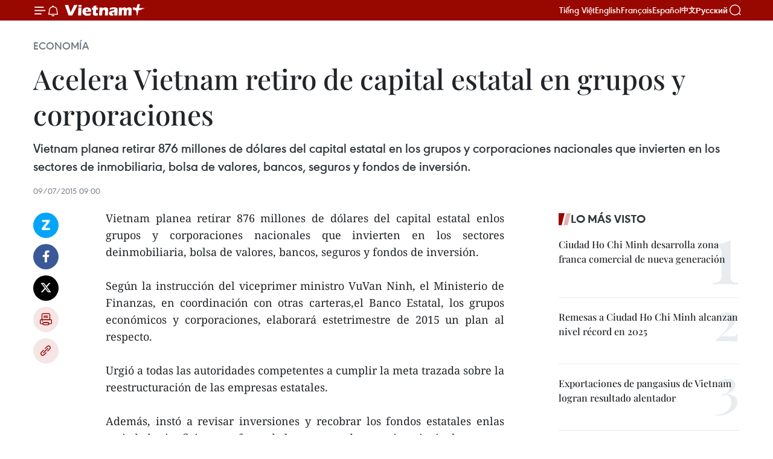

--- FILE ---
content_type: text/html;charset=utf-8
request_url: https://es.vietnamplus.vn/acelera-vietnam-retiro-de-capital-estatal-en-grupos-y-corporaciones-post52763.vnp
body_size: 21290
content:
<!DOCTYPE html> <html lang="es" class="es"> <head> <title>Acelera Vietnam retiro de capital estatal en grupos y corporaciones | Vietnam+ (VietnamPlus)</title> <meta name="description" content="Vietnam planea retirar 876 millones de dólares del capital estatal enlos grupos y corporaciones nacionales que invierten en los sectores deinmobiliaria, bolsa de valores, bancos, seguros y fondos de inversión."/> <meta name="keywords" content=""/> <meta name="news_keywords" content=""/> <meta http-equiv="Content-Type" content="text/html; charset=utf-8" /> <meta http-equiv="X-UA-Compatible" content="IE=edge"/> <meta http-equiv="refresh" content="1800" /> <meta name="revisit-after" content="1 days" /> <meta name="viewport" content="width=device-width, initial-scale=1"> <meta http-equiv="content-language" content="vi" /> <meta name="format-detection" content="telephone=no"/> <meta name="format-detection" content="address=no"/> <meta name="apple-mobile-web-app-capable" content="yes"> <meta name="apple-mobile-web-app-status-bar-style" content="black"> <meta name="apple-mobile-web-app-title" content="Vietnam+ (VietnamPlus)"/> <meta name="referrer" content="no-referrer-when-downgrade"/> <link rel="shortcut icon" href="https://media.vietnamplus.vn/assets/web/styles/img/favicon.ico" type="image/x-icon" /> <link rel="preconnect" href="https://media.vietnamplus.vn"/> <link rel="dns-prefetch" href="https://media.vietnamplus.vn"/> <link rel="preconnect" href="//www.google-analytics.com" /> <link rel="preconnect" href="//www.googletagmanager.com" /> <link rel="preconnect" href="//stc.za.zaloapp.com" /> <link rel="preconnect" href="//fonts.googleapis.com" /> <link rel="preconnect" href="//pagead2.googlesyndication.com"/> <link rel="preconnect" href="//tpc.googlesyndication.com"/> <link rel="preconnect" href="//securepubads.g.doubleclick.net"/> <link rel="preconnect" href="//accounts.google.com"/> <link rel="preconnect" href="//adservice.google.com"/> <link rel="preconnect" href="//adservice.google.com.vn"/> <link rel="preconnect" href="//www.googletagservices.com"/> <link rel="preconnect" href="//partner.googleadservices.com"/> <link rel="preconnect" href="//tpc.googlesyndication.com"/> <link rel="preconnect" href="//za.zdn.vn"/> <link rel="preconnect" href="//sp.zalo.me"/> <link rel="preconnect" href="//connect.facebook.net"/> <link rel="preconnect" href="//www.facebook.com"/> <link rel="dns-prefetch" href="//www.google-analytics.com" /> <link rel="dns-prefetch" href="//www.googletagmanager.com" /> <link rel="dns-prefetch" href="//stc.za.zaloapp.com" /> <link rel="dns-prefetch" href="//fonts.googleapis.com" /> <link rel="dns-prefetch" href="//pagead2.googlesyndication.com"/> <link rel="dns-prefetch" href="//tpc.googlesyndication.com"/> <link rel="dns-prefetch" href="//securepubads.g.doubleclick.net"/> <link rel="dns-prefetch" href="//accounts.google.com"/> <link rel="dns-prefetch" href="//adservice.google.com"/> <link rel="dns-prefetch" href="//adservice.google.com.vn"/> <link rel="dns-prefetch" href="//www.googletagservices.com"/> <link rel="dns-prefetch" href="//partner.googleadservices.com"/> <link rel="dns-prefetch" href="//tpc.googlesyndication.com"/> <link rel="dns-prefetch" href="//za.zdn.vn"/> <link rel="dns-prefetch" href="//sp.zalo.me"/> <link rel="dns-prefetch" href="//connect.facebook.net"/> <link rel="dns-prefetch" href="//www.facebook.com"/> <link rel="dns-prefetch" href="//graph.facebook.com"/> <link rel="dns-prefetch" href="//static.xx.fbcdn.net"/> <link rel="dns-prefetch" href="//staticxx.facebook.com"/> <script> var cmsConfig = { domainDesktop: 'https://es.vietnamplus.vn', domainMobile: 'https://es.vietnamplus.vn', domainApi: 'https://es-api.vietnamplus.vn', domainStatic: 'https://media.vietnamplus.vn', domainLog: 'https://es-log.vietnamplus.vn', googleAnalytics: 'G\-TGHDMM2RPP', siteId: 0, pageType: 1, objectId: 52763, adsZone: 373, allowAds: true, adsLazy: true, antiAdblock: true, }; if (window.location.protocol !== 'https:' && window.location.hostname.indexOf('vietnamplus.vn') !== -1) { window.location = 'https://' + window.location.hostname + window.location.pathname + window.location.hash; } var USER_AGENT=window.navigator&&(window.navigator.userAgent||window.navigator.vendor)||window.opera||"",IS_MOBILE=/Android|webOS|iPhone|iPod|BlackBerry|Windows Phone|IEMobile|Mobile Safari|Opera Mini/i.test(USER_AGENT),IS_REDIRECT=!1;function setCookie(e,o,i){var n=new Date,i=(n.setTime(n.getTime()+24*i*60*60*1e3),"expires="+n.toUTCString());document.cookie=e+"="+o+"; "+i+";path=/;"}function getCookie(e){var o=document.cookie.indexOf(e+"="),i=o+e.length+1;return!o&&e!==document.cookie.substring(0,e.length)||-1===o?null:(-1===(e=document.cookie.indexOf(";",i))&&(e=document.cookie.length),unescape(document.cookie.substring(i,e)))}IS_MOBILE&&getCookie("isDesktop")&&(setCookie("isDesktop",1,-1),window.location=window.location.pathname.replace(".amp", ".vnp")+window.location.search,IS_REDIRECT=!0); </script> <script> if(USER_AGENT && USER_AGENT.indexOf("facebot") <= 0 && USER_AGENT.indexOf("facebookexternalhit") <= 0) { var query = ''; var hash = ''; if (window.location.search) query = window.location.search; if (window.location.hash) hash = window.location.hash; var canonicalUrl = 'https://es.vietnamplus.vn/acelera-vietnam-retiro-de-capital-estatal-en-grupos-y-corporaciones-post52763.vnp' + query + hash ; var curUrl = decodeURIComponent(window.location.href); if(!location.port && canonicalUrl.startsWith("http") && curUrl != canonicalUrl){ window.location.replace(canonicalUrl); } } </script> <meta property="fb:pages" content="120834779440" /> <meta property="fb:app_id" content="1960985707489919" /> <meta name="author" content="Vietnam+ (VietnamPlus)" /> <meta name="copyright" content="Copyright © 2026 by Vietnam+ (VietnamPlus)" /> <meta name="RATING" content="GENERAL" /> <meta name="GENERATOR" content="Vietnam+ (VietnamPlus)" /> <meta content="Vietnam+ (VietnamPlus)" itemprop="sourceOrganization" name="source"/> <meta content="news" itemprop="genre" name="medium"/> <meta name="robots" content="noarchive, max-image-preview:large, index, follow" /> <meta name="GOOGLEBOT" content="noarchive, max-image-preview:large, index, follow" /> <link rel="canonical" href="https://es.vietnamplus.vn/acelera-vietnam-retiro-de-capital-estatal-en-grupos-y-corporaciones-post52763.vnp" /> <meta property="og:site_name" content="Vietnam+ (VietnamPlus)"/> <meta property="og:rich_attachment" content="true"/> <meta property="og:type" content="article"/> <meta property="og:url" content="https://es.vietnamplus.vn/acelera-vietnam-retiro-de-capital-estatal-en-grupos-y-corporaciones-post52763.vnp"/> <meta property="og:image" content="https://media.vietnamplus.vn/assets/web/styles/img/social-share.jpg"/> <meta property="og:image:width" content="1200"/> <meta property="og:image:height" content="630"/> <meta property="og:title" content="Acelera Vietnam retiro de capital estatal en grupos y corporaciones "/> <meta property="og:description" content="Vietnam planea retirar 876 millones de dólares del capital estatal enlos grupos y corporaciones nacionales que invierten en los sectores deinmobiliaria, bolsa de valores, bancos, seguros y fondos de inversión."/> <meta name="twitter:card" value="summary"/> <meta name="twitter:url" content="https://es.vietnamplus.vn/acelera-vietnam-retiro-de-capital-estatal-en-grupos-y-corporaciones-post52763.vnp"/> <meta name="twitter:title" content="Acelera Vietnam retiro de capital estatal en grupos y corporaciones "/> <meta name="twitter:description" content="Vietnam planea retirar 876 millones de dólares del capital estatal enlos grupos y corporaciones nacionales que invierten en los sectores deinmobiliaria, bolsa de valores, bancos, seguros y fondos de inversión."/> <meta name="twitter:image" content="https://media.vietnamplus.vn/assets/web/styles/img/social-share.jpg"/> <meta name="twitter:site" content="@Vietnam+ (VietnamPlus)"/> <meta name="twitter:creator" content="@Vietnam+ (VietnamPlus)"/> <meta property="article:publisher" content="https://www.facebook.com/VietnamPlus" /> <meta property="article:tag" content=""/> <meta property="article:section" content="Economía" /> <meta property="article:published_time" content="2015-07-09T16:00:08+0700"/> <meta property="article:modified_time" content="2015-07-09T16:00:08+0700"/> <script type="application/ld+json"> { "@context": "http://schema.org", "@type": "Organization", "name": "Vietnam+ (VietnamPlus)", "url": "https://es.vietnamplus.vn", "logo": "https://media.vietnamplus.vn/assets/web/styles/img/logo.png", "foundingDate": "2008", "founders": [ { "@type": "Person", "name": "Thông tấn xã Việt Nam (TTXVN)" } ], "address": [ { "@type": "PostalAddress", "streetAddress": "Số 05 Lý Thường Kiệt - Hà Nội - Việt Nam", "addressLocality": "Hà Nội City", "addressRegion": "Northeast", "postalCode": "100000", "addressCountry": "VNM" } ], "contactPoint": [ { "@type": "ContactPoint", "telephone": "+84-243-941-1349", "contactType": "customer service" }, { "@type": "ContactPoint", "telephone": "+84-243-941-1348", "contactType": "customer service" } ], "sameAs": [ "https://www.facebook.com/VietnamPlus", "https://www.tiktok.com/@vietnamplus", "https://twitter.com/vietnamplus", "https://www.youtube.com/c/BaoVietnamPlus" ] } </script> <script type="application/ld+json"> { "@context" : "https://schema.org", "@type" : "WebSite", "name": "Vietnam+ (VietnamPlus)", "url": "https://es.vietnamplus.vn", "alternateName" : "Báo điện tử VIETNAMPLUS, Cơ quan của Thông tấn xã Việt Nam (TTXVN)", "potentialAction": { "@type": "SearchAction", "target": { "@type": "EntryPoint", "urlTemplate": "https://es.vietnamplus.vn/search/?q={search_term_string}" }, "query-input": "required name=search_term_string" } } </script> <script type="application/ld+json"> { "@context":"http://schema.org", "@type":"BreadcrumbList", "itemListElement":[ { "@type":"ListItem", "position":1, "item":{ "@id":"https://es.vietnamplus.vn/economia/", "name":"Economía" } } ] } </script> <script type="application/ld+json"> { "@context": "http://schema.org", "@type": "NewsArticle", "mainEntityOfPage":{ "@type":"WebPage", "@id":"https://es.vietnamplus.vn/acelera-vietnam-retiro-de-capital-estatal-en-grupos-y-corporaciones-post52763.vnp" }, "headline": "Acelera Vietnam retiro de capital estatal en grupos y corporaciones", "description": "Vietnam planea retirar 876 millones de dólares del capital estatal enlos grupos y corporaciones nacionales que invierten en los sectores deinmobiliaria, bolsa de valores, bancos, seguros y fondos de inversión.", "image": { "@type": "ImageObject", "url": "https://media.vietnamplus.vn/assets/web/styles/img/social-share.jpg", "width" : 1200, "height" : 675 }, "datePublished": "2015-07-09T16:00:08+0700", "dateModified": "2015-07-09T16:00:08+0700", "author": { "@type": "Person", "name": "" }, "publisher": { "@type": "Organization", "name": "Vietnam+ (VietnamPlus)", "logo": { "@type": "ImageObject", "url": "https://media.vietnamplus.vn/assets/web/styles/img/logo.png" } } } </script> <link rel="preload" href="https://media.vietnamplus.vn/assets/web/styles/css/main.min-1.0.15.css" as="style"> <link rel="preload" href="https://media.vietnamplus.vn/assets/web/js/main.min-1.0.33.js" as="script"> <link rel="preload" href="https://media.vietnamplus.vn/assets/web/js/detail.min-1.0.15.js" as="script"> <link rel="preload" href="https://common.mcms.one/assets/styles/css/vietnamplus-1.0.0.css" as="style"> <link rel="stylesheet" href="https://common.mcms.one/assets/styles/css/vietnamplus-1.0.0.css"> <link id="cms-style" rel="stylesheet" href="https://media.vietnamplus.vn/assets/web/styles/css/main.min-1.0.15.css"> <style>.infographic-page { overflow-x: hidden;
}</style> <script type="text/javascript"> var _metaOgUrl = 'https://es.vietnamplus.vn/acelera-vietnam-retiro-de-capital-estatal-en-grupos-y-corporaciones-post52763.vnp'; var page_title = document.title; var tracked_url = window.location.pathname + window.location.search + window.location.hash; var cate_path = 'economia'; if (cate_path.length > 0) { tracked_url = "/" + cate_path + tracked_url; } </script> <script async="" src="https://www.googletagmanager.com/gtag/js?id=G-TGHDMM2RPP"></script> <script> window.dataLayer = window.dataLayer || []; function gtag(){dataLayer.push(arguments);} gtag('js', new Date()); gtag('config', 'G-TGHDMM2RPP', {page_path: tracked_url}); </script> <script>window.dataLayer = window.dataLayer || [];dataLayer.push({'pageCategory': '/economia'});</script> <script> window.dataLayer = window.dataLayer || []; dataLayer.push({ 'event': 'Pageview', 'articleId': '52763', 'articleTitle': 'Acelera Vietnam retiro de capital estatal en grupos y corporaciones ', 'articleCategory': 'Economía', 'articleAlowAds': true, 'articleType': 'detail', 'articlePublishDate': '2015-07-09T16:00:08+0700', 'articleThumbnail': 'https://media.vietnamplus.vn/assets/web/styles/img/social-share.jpg', 'articleShortUrl': 'https://es.vietnamplus.vn/acelera-vietnam-retiro-de-capital-estatal-en-grupos-y-corporaciones-post52763.vnp', 'articleFullUrl': 'https://es.vietnamplus.vn/acelera-vietnam-retiro-de-capital-estatal-en-grupos-y-corporaciones-post52763.vnp', }); </script> <script type='text/javascript'> gtag('event', 'article_page',{ 'articleId': '52763', 'articleTitle': 'Acelera Vietnam retiro de capital estatal en grupos y corporaciones ', 'articleCategory': 'Economía', 'articleAlowAds': true, 'articleType': 'detail', 'articlePublishDate': '2015-07-09T16:00:08+0700', 'articleThumbnail': 'https://media.vietnamplus.vn/assets/web/styles/img/social-share.jpg', 'articleShortUrl': 'https://es.vietnamplus.vn/acelera-vietnam-retiro-de-capital-estatal-en-grupos-y-corporaciones-post52763.vnp', 'articleFullUrl': 'https://es.vietnamplus.vn/acelera-vietnam-retiro-de-capital-estatal-en-grupos-y-corporaciones-post52763.vnp', }); </script> <script>(function(w,d,s,l,i){w[l]=w[l]||[];w[l].push({'gtm.start': new Date().getTime(),event:'gtm.js'});var f=d.getElementsByTagName(s)[0], j=d.createElement(s),dl=l!='dataLayer'?'&l='+l:'';j.async=true;j.src= 'https://www.googletagmanager.com/gtm.js?id='+i+dl;f.parentNode.insertBefore(j,f); })(window,document,'script','dataLayer','GTM-5WM58F3N');</script> <script type="text/javascript"> !function(){"use strict";function e(e){var t=!(arguments.length>1&&void 0!==arguments[1])||arguments[1],c=document.createElement("script");c.src=e,t?c.type="module":(c.async=!0,c.type="text/javascript",c.setAttribute("nomodule",""));var n=document.getElementsByTagName("script")[0];n.parentNode.insertBefore(c,n)}!function(t,c){!function(t,c,n){var a,o,r;n.accountId=c,null!==(a=t.marfeel)&&void 0!==a||(t.marfeel={}),null!==(o=(r=t.marfeel).cmd)&&void 0!==o||(r.cmd=[]),t.marfeel.config=n;var i="https://sdk.mrf.io/statics";e("".concat(i,"/marfeel-sdk.js?id=").concat(c),!0),e("".concat(i,"/marfeel-sdk.es5.js?id=").concat(c),!1)}(t,c,arguments.length>2&&void 0!==arguments[2]?arguments[2]:{})}(window,2272,{} )}(); </script> <script async src="https://sp.zalo.me/plugins/sdk.js"></script> </head> <body class="detail-page"> <div id="sdaWeb_SdaMasthead" class="rennab rennab-top" data-platform="1" data-position="Web_SdaMasthead"> </div> <header class=" site-header"> <div class="sticky"> <div class="container"> <i class="ic-menu"></i> <i class="ic-bell"></i> <div id="header-news" class="pick-news hidden" data-source="header-latest-news"></div> <a class="small-logo" href="/" title="Vietnam+ (VietnamPlus)">Vietnam+ (VietnamPlus)</a> <ul class="menu"> <li> <a href="https://www.vietnamplus.vn" title="Tiếng Việt" target="_blank">Tiếng Việt</a> </li> <li> <a href="https://en.vietnamplus.vn" title="English" target="_blank" rel="nofollow">English</a> </li> <li> <a href="https://fr.vietnamplus.vn" title="Français" target="_blank" rel="nofollow">Français</a> </li> <li> <a href="https://es.vietnamplus.vn" title="Español" target="_blank" rel="nofollow">Español</a> </li> <li> <a href="https://zh.vietnamplus.vn" title="中文" target="_blank" rel="nofollow">中文</a> </li> <li> <a href="https://ru.vietnamplus.vn" title="Русский" target="_blank" rel="nofollow">Русский</a> </li> </ul> <div class="search-wrapper"> <i class="ic-search"></i> <input type="text" class="search txtsearch" placeholder="Palabra clave"> </div> </div> </div> </header> <div class="site-body"> <div id="sdaWeb_SdaBackground" class="rennab " data-platform="1" data-position="Web_SdaBackground"> </div> <div class="container"> <div class="breadcrumb breadcrumb-detail"> <h2 class="main"> <a href="https://es.vietnamplus.vn/economia/" title="Economía" class="active">Economía</a> </h2> </div> <div id="sdaWeb_SdaTop" class="rennab " data-platform="1" data-position="Web_SdaTop"> </div> <div class="article"> <h1 class="article__title cms-title "> Acelera Vietnam retiro de capital estatal en grupos y corporaciones </h1> <div class="article__sapo cms-desc"> Vietnam planea retirar 876 millones de dólares del capital estatal en los grupos y corporaciones nacionales que invierten en los sectores de inmobiliaria, bolsa de valores, bancos, seguros y fondos de inversión. </div> <div id="sdaWeb_SdaArticleAfterSapo" class="rennab " data-platform="1" data-position="Web_SdaArticleAfterSapo"> </div> <div class="article__meta"> <time class="time" datetime="2015-07-09T16:00:08+0700" data-time="1436432408" data-friendly="false">jueves, julio 09, 2015 16:00</time> <meta class="cms-date" itemprop="datePublished" content="2015-07-09T16:00:08+0700"> </div> <div class="col"> <div class="main-col content-col"> <div class="article__body zce-content-body cms-body" itemprop="articleBody"> <div class="social-pin sticky article__social"> <a href="javascript:void(0);" class="zl zalo-share-button" title="Zalo" data-href="https://es.vietnamplus.vn/acelera-vietnam-retiro-de-capital-estatal-en-grupos-y-corporaciones-post52763.vnp" data-oaid="4486284411240520426" data-layout="1" data-color="blue" data-customize="true">Zalo</a> <a href="javascript:void(0);" class="item fb" data-href="https://es.vietnamplus.vn/acelera-vietnam-retiro-de-capital-estatal-en-grupos-y-corporaciones-post52763.vnp" data-rel="facebook" title="Facebook">Facebook</a> <a href="javascript:void(0);" class="item tw" data-href="https://es.vietnamplus.vn/acelera-vietnam-retiro-de-capital-estatal-en-grupos-y-corporaciones-post52763.vnp" data-rel="twitter" title="Twitter">Twitter</a> <a href="javascript:void(0);" class="bookmark sendbookmark hidden" onclick="ME.sendBookmark(this, 52763);" data-id="52763" title="Marcador">Marcador</a> <a href="javascript:void(0);" class="print sendprint" title="Print" data-href="/print-52763.html">Imprimir</a> <a href="javascript:void(0);" class="item link" data-href="https://es.vietnamplus.vn/acelera-vietnam-retiro-de-capital-estatal-en-grupos-y-corporaciones-post52763.vnp" data-rel="copy" title="Copy link">Copy link</a> </div> <div align="justify"> Vietnam planea retirar 876 millones de dólares del capital estatal enlos grupos y corporaciones nacionales que invierten en los sectores deinmobiliaria, bolsa de valores, bancos, seguros y fondos de inversión. <br> <br> Según la instrucción del viceprimer ministro VuVan Ninh, el Ministerio de Finanzas, en coordinación con otras carteras,el Banco Estatal, los grupos económicos y corporaciones, elaborará estetrimestre de 2015 un plan al respecto. <br> <br> Urgió a todas las autoridades competentes a cumplir la meta trazada sobre la reestructuración de las empresas estatales. <br> <br> Además, instó a revisar inversiones y recobrar los fondos estatales enlas sociedades ineficientes y fuera de los sectores de negociosprincipales. <br> <br> En concreto, los órganosdeben aprobar planes de cotizar las acciones de 44 sociedades estatalesen el tercer trimestre y otras 127 firmas en el último trimestre delpresente año.-VNA
</div> <div id="sdaWeb_SdaArticleAfterBody" class="rennab " data-platform="1" data-position="Web_SdaArticleAfterBody"> </div> </div> <div id="sdaWeb_SdaArticleAfterTag" class="rennab " data-platform="1" data-position="Web_SdaArticleAfterTag"> </div> <div class="wrap-social"> <div class="social-pin article__social"> <a href="javascript:void(0);" class="zl zalo-share-button" title="Zalo" data-href="https://es.vietnamplus.vn/acelera-vietnam-retiro-de-capital-estatal-en-grupos-y-corporaciones-post52763.vnp" data-oaid="4486284411240520426" data-layout="1" data-color="blue" data-customize="true">Zalo</a> <a href="javascript:void(0);" class="item fb" data-href="https://es.vietnamplus.vn/acelera-vietnam-retiro-de-capital-estatal-en-grupos-y-corporaciones-post52763.vnp" data-rel="facebook" title="Facebook">Facebook</a> <a href="javascript:void(0);" class="item tw" data-href="https://es.vietnamplus.vn/acelera-vietnam-retiro-de-capital-estatal-en-grupos-y-corporaciones-post52763.vnp" data-rel="twitter" title="Twitter">Twitter</a> <a href="javascript:void(0);" class="bookmark sendbookmark hidden" onclick="ME.sendBookmark(this, 52763);" data-id="52763" title="Marcador">Marcador</a> <a href="javascript:void(0);" class="print sendprint" title="Print" data-href="/print-52763.html">Imprimir</a> <a href="javascript:void(0);" class="item link" data-href="https://es.vietnamplus.vn/acelera-vietnam-retiro-de-capital-estatal-en-grupos-y-corporaciones-post52763.vnp" data-rel="copy" title="Copy link">Copy link</a> </div> <a href="https://news.google.com/publications/CAAqBwgKMN-18wowlLWFAw?hl=vi&gl=VN&ceid=VN%3Avi" class="google-news" target="_blank" title="Google News">Seguir VietnamPlus</a> </div> <div id="sdaWeb_SdaArticleAfterBody1" class="rennab " data-platform="1" data-position="Web_SdaArticleAfterBody1"> </div> <div id="sdaWeb_SdaArticleAfterBody2" class="rennab " data-platform="1" data-position="Web_SdaArticleAfterBody2"> </div> <div class="timeline secondary"> <h3 class="box-heading"> <a href="https://es.vietnamplus.vn/economia/" title="Economía" class="title"> Ver más </a> </h3> <div class="box-content content-list" data-source="recommendation-373"> <article class="story" data-id="231616"> <figure class="story__thumb"> <a class="cms-link" href="https://es.vietnamplus.vn/provincia-de-bac-ninh-consolida-su-posicion-como-polo-de-inversion-extranjera-en-vietnam-post231616.vnp" title="Provincia de Bac Ninh consolida su posición como polo de inversión extranjera en Vietnam"> <img class="lazyload" src="[data-uri]" data-src="https://mediaes.vietnamplus.vn/images/21f6f6c8a9caf3e7a920a1cc360ad66511ea59be300ac18788a8322bb7f8eb727a1b4715df444a9a2414bf93345d7005/bb.jpg.webp" data-srcset="https://mediaes.vietnamplus.vn/images/21f6f6c8a9caf3e7a920a1cc360ad66511ea59be300ac18788a8322bb7f8eb727a1b4715df444a9a2414bf93345d7005/bb.jpg.webp 1x, https://mediaes.vietnamplus.vn/images/a95552f4682d1422d7f71166867df5e511ea59be300ac18788a8322bb7f8eb727a1b4715df444a9a2414bf93345d7005/bb.jpg.webp 2x" alt="Foto ilustrativa. (Fuente: VietnamPlus)"> <noscript><img src="https://mediaes.vietnamplus.vn/images/21f6f6c8a9caf3e7a920a1cc360ad66511ea59be300ac18788a8322bb7f8eb727a1b4715df444a9a2414bf93345d7005/bb.jpg.webp" srcset="https://mediaes.vietnamplus.vn/images/21f6f6c8a9caf3e7a920a1cc360ad66511ea59be300ac18788a8322bb7f8eb727a1b4715df444a9a2414bf93345d7005/bb.jpg.webp 1x, https://mediaes.vietnamplus.vn/images/a95552f4682d1422d7f71166867df5e511ea59be300ac18788a8322bb7f8eb727a1b4715df444a9a2414bf93345d7005/bb.jpg.webp 2x" alt="Foto ilustrativa. (Fuente: VietnamPlus)" class="image-fallback"></noscript> </a> </figure> <h2 class="story__heading" data-tracking="231616"> <a class=" cms-link" href="https://es.vietnamplus.vn/provincia-de-bac-ninh-consolida-su-posicion-como-polo-de-inversion-extranjera-en-vietnam-post231616.vnp" title="Provincia de Bac Ninh consolida su posición como polo de inversión extranjera en Vietnam"> Provincia de Bac Ninh consolida su posición como polo de inversión extranjera en Vietnam </a> </h2> <time class="time" datetime="2026-01-25T17:45:21+0700" data-time="1769337921"> 25/01/2026 17:45 </time> <div class="story__summary story__shorten"> <p>Bac Ninh refuerza su atractivo para la IED, apunta a 5,5 mil millones USD en 2026 y prioriza alta tecnología, reformas y semiconductores.</p> </div> </article> <article class="story" data-id="231604"> <figure class="story__thumb"> <a class="cms-link" href="https://es.vietnamplus.vn/da-nang-se-consolida-como-centro-financiero-y-tecnologico-regional-en-vietnam-post231604.vnp" title="Da Nang se consolida como centro financiero y tecnológico regional en Vietnam"> <img class="lazyload" src="[data-uri]" data-src="https://mediaes.vietnamplus.vn/images/21f6f6c8a9caf3e7a920a1cc360ad66571155e18ceffd6e55b57d59cb81fe5d72c4a5b8f902d34dab5ff2c425078413f/da-nang.jpg.webp" data-srcset="https://mediaes.vietnamplus.vn/images/21f6f6c8a9caf3e7a920a1cc360ad66571155e18ceffd6e55b57d59cb81fe5d72c4a5b8f902d34dab5ff2c425078413f/da-nang.jpg.webp 1x, https://mediaes.vietnamplus.vn/images/a95552f4682d1422d7f71166867df5e571155e18ceffd6e55b57d59cb81fe5d72c4a5b8f902d34dab5ff2c425078413f/da-nang.jpg.webp 2x" alt="La oficina ejecutiva de IFC Da Nang está ubicada en el edificio Software Park No. 2. (Fuente: VNA)"> <noscript><img src="https://mediaes.vietnamplus.vn/images/21f6f6c8a9caf3e7a920a1cc360ad66571155e18ceffd6e55b57d59cb81fe5d72c4a5b8f902d34dab5ff2c425078413f/da-nang.jpg.webp" srcset="https://mediaes.vietnamplus.vn/images/21f6f6c8a9caf3e7a920a1cc360ad66571155e18ceffd6e55b57d59cb81fe5d72c4a5b8f902d34dab5ff2c425078413f/da-nang.jpg.webp 1x, https://mediaes.vietnamplus.vn/images/a95552f4682d1422d7f71166867df5e571155e18ceffd6e55b57d59cb81fe5d72c4a5b8f902d34dab5ff2c425078413f/da-nang.jpg.webp 2x" alt="La oficina ejecutiva de IFC Da Nang está ubicada en el edificio Software Park No. 2. (Fuente: VNA)" class="image-fallback"></noscript> </a> </figure> <h2 class="story__heading" data-tracking="231604"> <a class=" cms-link" href="https://es.vietnamplus.vn/da-nang-se-consolida-como-centro-financiero-y-tecnologico-regional-en-vietnam-post231604.vnp" title="Da Nang se consolida como centro financiero y tecnológico regional en Vietnam"> Da Nang se consolida como centro financiero y tecnológico regional en Vietnam </a> </h2> <time class="time" datetime="2026-01-25T12:00:00+0700" data-time="1769317200"> 25/01/2026 12:00 </time> <div class="story__summary story__shorten"> <p>Da Nang, ciudad costera del centro de Vietnam, entra en una etapa de desarrollo especialmente prometedora impulsada por la combinación de una infraestructura moderna y el establecimiento de un Centro Financiero Internacional (IFC, por sus siglas en inglés).</p> </div> </article> <article class="story" data-id="231594"> <figure class="story__thumb"> <a class="cms-link" href="https://es.vietnamplus.vn/vietnam-e-india-impulsan-cooperacion-en-la-industria-de-alimentos-y-bebidas-post231594.vnp" title="Vietnam e India impulsan cooperación en la industria de alimentos y bebidas"> <img class="lazyload" src="[data-uri]" data-src="https://mediaes.vietnamplus.vn/images/[base64]/vna-potal-viet-nam-an-do-thuc-day-hop-tac-trong-nganh-thuc-pham-va-do-uong-8548504.jpg.webp" data-srcset="https://mediaes.vietnamplus.vn/images/[base64]/vna-potal-viet-nam-an-do-thuc-day-hop-tac-trong-nganh-thuc-pham-va-do-uong-8548504.jpg.webp 1x, https://mediaes.vietnamplus.vn/images/[base64]/vna-potal-viet-nam-an-do-thuc-day-hop-tac-trong-nganh-thuc-pham-va-do-uong-8548504.jpg.webp 2x" alt="El consejero comercial de la Embajada de Vietnam en la India, Bui Trung Thuong, interviene en la cita (Foto: VNA)"> <noscript><img src="https://mediaes.vietnamplus.vn/images/[base64]/vna-potal-viet-nam-an-do-thuc-day-hop-tac-trong-nganh-thuc-pham-va-do-uong-8548504.jpg.webp" srcset="https://mediaes.vietnamplus.vn/images/[base64]/vna-potal-viet-nam-an-do-thuc-day-hop-tac-trong-nganh-thuc-pham-va-do-uong-8548504.jpg.webp 1x, https://mediaes.vietnamplus.vn/images/[base64]/vna-potal-viet-nam-an-do-thuc-day-hop-tac-trong-nganh-thuc-pham-va-do-uong-8548504.jpg.webp 2x" alt="El consejero comercial de la Embajada de Vietnam en la India, Bui Trung Thuong, interviene en la cita (Foto: VNA)" class="image-fallback"></noscript> </a> </figure> <h2 class="story__heading" data-tracking="231594"> <a class=" cms-link" href="https://es.vietnamplus.vn/vietnam-e-india-impulsan-cooperacion-en-la-industria-de-alimentos-y-bebidas-post231594.vnp" title="Vietnam e India impulsan cooperación en la industria de alimentos y bebidas"> Vietnam e India impulsan cooperación en la industria de alimentos y bebidas </a> </h2> <time class="time" datetime="2026-01-25T01:08:42+0700" data-time="1769278122"> 25/01/2026 01:08 </time> <div class="story__summary story__shorten"> <p>Vietnam promueve la participación empresarial en AAHAR 2026 para ampliar exportaciones de café, especias y alimentos procesados al mercado indio.</p> </div> </article> <article class="story" data-id="231595"> <figure class="story__thumb"> <a class="cms-link" href="https://es.vietnamplus.vn/ciudad-ho-chi-minh-refuerza-conectividad-y-cooperacion-en-davos-post231595.vnp" title="Ciudad Ho Chi Minh refuerza conectividad y cooperación en Davos"> <img class="lazyload" src="[data-uri]" data-src="https://mediaes.vietnamplus.vn/images/[base64]/vna-potal-su-kien-ve-trung-tam-tai-chinh-quoc-te-cua-viet-nam-tai-davos-8544700.jpg.webp" data-srcset="https://mediaes.vietnamplus.vn/images/[base64]/vna-potal-su-kien-ve-trung-tam-tai-chinh-quoc-te-cua-viet-nam-tai-davos-8544700.jpg.webp 1x, https://mediaes.vietnamplus.vn/images/[base64]/vna-potal-su-kien-ve-trung-tam-tai-chinh-quoc-te-cua-viet-nam-tai-davos-8544700.jpg.webp 2x" alt="Hoang Nguyen Dinh, vicepresidente del Comité Popular de Ciudad Ho Chi Minh, interviene en una reunión (Foto: VNA)"> <noscript><img src="https://mediaes.vietnamplus.vn/images/[base64]/vna-potal-su-kien-ve-trung-tam-tai-chinh-quoc-te-cua-viet-nam-tai-davos-8544700.jpg.webp" srcset="https://mediaes.vietnamplus.vn/images/[base64]/vna-potal-su-kien-ve-trung-tam-tai-chinh-quoc-te-cua-viet-nam-tai-davos-8544700.jpg.webp 1x, https://mediaes.vietnamplus.vn/images/[base64]/vna-potal-su-kien-ve-trung-tam-tai-chinh-quoc-te-cua-viet-nam-tai-davos-8544700.jpg.webp 2x" alt="Hoang Nguyen Dinh, vicepresidente del Comité Popular de Ciudad Ho Chi Minh, interviene en una reunión (Foto: VNA)" class="image-fallback"></noscript> </a> </figure> <h2 class="story__heading" data-tracking="231595"> <a class=" cms-link" href="https://es.vietnamplus.vn/ciudad-ho-chi-minh-refuerza-conectividad-y-cooperacion-en-davos-post231595.vnp" title="Ciudad Ho Chi Minh refuerza conectividad y cooperación en Davos"> Ciudad Ho Chi Minh refuerza conectividad y cooperación en Davos </a> </h2> <time class="time" datetime="2026-01-24T16:14:16+0700" data-time="1769246056"> 24/01/2026 16:14 </time> <div class="story__summary story__shorten"> <p>Ciudad Ho Chi Minh promueve en Davos 2026 su Centro Financiero Internacional, atrayendo inversión global en fintech, IA y transformación digital.</p> </div> </article> <article class="story" data-id="231580"> <figure class="story__thumb"> <a class="cms-link" href="https://es.vietnamplus.vn/productos-ocop-de-dong-thap-avanzan-hacia-mercados-internacionales-post231580.vnp" title="Productos OCOP de Dong Thap avanzan hacia mercados internacionales"> <img class="lazyload" src="[data-uri]" data-src="https://mediaes.vietnamplus.vn/images/21f6f6c8a9caf3e7a920a1cc360ad6650180387f555abaf8e84417be05e0cde9e59e84bcf6b4bb84499e8c31ba71a246d9ba6e0e50c9e92f6c55449e55d83655/ocop-dong-thap-1.jpg.webp" data-srcset="https://mediaes.vietnamplus.vn/images/21f6f6c8a9caf3e7a920a1cc360ad6650180387f555abaf8e84417be05e0cde9e59e84bcf6b4bb84499e8c31ba71a246d9ba6e0e50c9e92f6c55449e55d83655/ocop-dong-thap-1.jpg.webp 1x, https://mediaes.vietnamplus.vn/images/a95552f4682d1422d7f71166867df5e50180387f555abaf8e84417be05e0cde9e59e84bcf6b4bb84499e8c31ba71a246d9ba6e0e50c9e92f6c55449e55d83655/ocop-dong-thap-1.jpg.webp 2x" alt="Varios productos de la provincia de Dong Thap están progresando hacia el logro de la certificación OCOP de 5 estrellas y son los preferidos de los mercados de EE. UU. y Europa. (Fuente: VNA)"> <noscript><img src="https://mediaes.vietnamplus.vn/images/21f6f6c8a9caf3e7a920a1cc360ad6650180387f555abaf8e84417be05e0cde9e59e84bcf6b4bb84499e8c31ba71a246d9ba6e0e50c9e92f6c55449e55d83655/ocop-dong-thap-1.jpg.webp" srcset="https://mediaes.vietnamplus.vn/images/21f6f6c8a9caf3e7a920a1cc360ad6650180387f555abaf8e84417be05e0cde9e59e84bcf6b4bb84499e8c31ba71a246d9ba6e0e50c9e92f6c55449e55d83655/ocop-dong-thap-1.jpg.webp 1x, https://mediaes.vietnamplus.vn/images/a95552f4682d1422d7f71166867df5e50180387f555abaf8e84417be05e0cde9e59e84bcf6b4bb84499e8c31ba71a246d9ba6e0e50c9e92f6c55449e55d83655/ocop-dong-thap-1.jpg.webp 2x" alt="Varios productos de la provincia de Dong Thap están progresando hacia el logro de la certificación OCOP de 5 estrellas y son los preferidos de los mercados de EE. UU. y Europa. (Fuente: VNA)" class="image-fallback"></noscript> </a> </figure> <h2 class="story__heading" data-tracking="231580"> <a class=" cms-link" href="https://es.vietnamplus.vn/productos-ocop-de-dong-thap-avanzan-hacia-mercados-internacionales-post231580.vnp" title="Productos OCOP de Dong Thap avanzan hacia mercados internacionales"> Productos OCOP de Dong Thap avanzan hacia mercados internacionales </a> </h2> <time class="time" datetime="2026-01-24T10:00:00+0700" data-time="1769223600"> 24/01/2026 10:00 </time> <div class="story__summary story__shorten"> <p>Gracias al programa “Cada Comuna, Un producto” (OCOP), los artículos característicos de la provincia survietnamita de Dong Thap están consolidando progresivamente su calidad, el valor de su marca y ampliando sus mercados de consumo tanto a nivel nacional como internacional.</p> </div> </article> <div id="sdaWeb_SdaNative1" class="rennab " data-platform="1" data-position="Web_SdaNative1"> </div> <article class="story" data-id="231557"> <figure class="story__thumb"> <a class="cms-link" href="https://es.vietnamplus.vn/fitch-ratings-eleva-la-calificacion-de-la-deuda-a-largo-plazo-garantizada-de-vietnam-a-bbb-post231557.vnp" title="Fitch Ratings eleva la calificación de la deuda a largo plazo garantizada de Vietnam a BBB-"> <img class="lazyload" src="[data-uri]" data-src="https://mediaes.vietnamplus.vn/images/c3702b02bb09db70091b36380ed14d70dfeba8c29627a29fcdbdf85e8242cf6f0047c6d451552abc68097e8fc964a053e39a70570a70623b78a970c6cc1d1538/lai-suat-1.jpg.webp" data-srcset="https://mediaes.vietnamplus.vn/images/c3702b02bb09db70091b36380ed14d70dfeba8c29627a29fcdbdf85e8242cf6f0047c6d451552abc68097e8fc964a053e39a70570a70623b78a970c6cc1d1538/lai-suat-1.jpg.webp 1x, https://mediaes.vietnamplus.vn/images/51ca6260c6d165728b8a594eb2e3e341dfeba8c29627a29fcdbdf85e8242cf6f0047c6d451552abc68097e8fc964a053e39a70570a70623b78a970c6cc1d1538/lai-suat-1.jpg.webp 2x" alt="Foto de ilustración (Foto: VNA)"> <noscript><img src="https://mediaes.vietnamplus.vn/images/c3702b02bb09db70091b36380ed14d70dfeba8c29627a29fcdbdf85e8242cf6f0047c6d451552abc68097e8fc964a053e39a70570a70623b78a970c6cc1d1538/lai-suat-1.jpg.webp" srcset="https://mediaes.vietnamplus.vn/images/c3702b02bb09db70091b36380ed14d70dfeba8c29627a29fcdbdf85e8242cf6f0047c6d451552abc68097e8fc964a053e39a70570a70623b78a970c6cc1d1538/lai-suat-1.jpg.webp 1x, https://mediaes.vietnamplus.vn/images/51ca6260c6d165728b8a594eb2e3e341dfeba8c29627a29fcdbdf85e8242cf6f0047c6d451552abc68097e8fc964a053e39a70570a70623b78a970c6cc1d1538/lai-suat-1.jpg.webp 2x" alt="Foto de ilustración (Foto: VNA)" class="image-fallback"></noscript> </a> </figure> <h2 class="story__heading" data-tracking="231557"> <a class=" cms-link" href="https://es.vietnamplus.vn/fitch-ratings-eleva-la-calificacion-de-la-deuda-a-largo-plazo-garantizada-de-vietnam-a-bbb-post231557.vnp" title="Fitch Ratings eleva la calificación de la deuda a largo plazo garantizada de Vietnam a BBB-"> Fitch Ratings eleva la calificación de la deuda a largo plazo garantizada de Vietnam a BBB- </a> </h2> <time class="time" datetime="2026-01-23T15:04:57+0700" data-time="1769155497"> 23/01/2026 15:04 </time> <div class="story__summary story__shorten"> <p>Fitch Ratings mejora la calificación de la deuda a largo plazo garantizada de Vietnam, subiéndola de BB+ a BBB-, lo que refuerza su posición en los mercados internacionales. Conoce los detalles de esta actualización.</p> </div> </article> <article class="story" data-id="231550"> <figure class="story__thumb"> <a class="cms-link" href="https://es.vietnamplus.vn/expertos-nucleares-llaman-a-un-compromiso-de-largo-plazo-en-el-xiv-congreso-del-partido-post231550.vnp" title="Expertos nucleares llaman a un compromiso de largo plazo en el XIV Congreso del Partido"> <img class="lazyload" src="[data-uri]" data-src="https://mediaes.vietnamplus.vn/images/f2cfdaffcbbffbbec0d71290d79006485a5aaa830e2514ed49ffad107f896b32f44ef1d150b8b3771776b52bfdb80c04/dien.jpg.webp" data-srcset="https://mediaes.vietnamplus.vn/images/f2cfdaffcbbffbbec0d71290d79006485a5aaa830e2514ed49ffad107f896b32f44ef1d150b8b3771776b52bfdb80c04/dien.jpg.webp 1x, https://mediaes.vietnamplus.vn/images/847ed20b44bf25425787ff8567cd17cf5a5aaa830e2514ed49ffad107f896b32f44ef1d150b8b3771776b52bfdb80c04/dien.jpg.webp 2x" alt="Una vista del sitio donde se encuentra la Central Nuclear Ninh Thuan 1 en la comuna de Phuoc Dinh (provincia de Khanh Hoa). (Foto: VNA)"> <noscript><img src="https://mediaes.vietnamplus.vn/images/f2cfdaffcbbffbbec0d71290d79006485a5aaa830e2514ed49ffad107f896b32f44ef1d150b8b3771776b52bfdb80c04/dien.jpg.webp" srcset="https://mediaes.vietnamplus.vn/images/f2cfdaffcbbffbbec0d71290d79006485a5aaa830e2514ed49ffad107f896b32f44ef1d150b8b3771776b52bfdb80c04/dien.jpg.webp 1x, https://mediaes.vietnamplus.vn/images/847ed20b44bf25425787ff8567cd17cf5a5aaa830e2514ed49ffad107f896b32f44ef1d150b8b3771776b52bfdb80c04/dien.jpg.webp 2x" alt="Una vista del sitio donde se encuentra la Central Nuclear Ninh Thuan 1 en la comuna de Phuoc Dinh (provincia de Khanh Hoa). (Foto: VNA)" class="image-fallback"></noscript> </a> </figure> <h2 class="story__heading" data-tracking="231550"> <a class=" cms-link" href="https://es.vietnamplus.vn/expertos-nucleares-llaman-a-un-compromiso-de-largo-plazo-en-el-xiv-congreso-del-partido-post231550.vnp" title="Expertos nucleares llaman a un compromiso de largo plazo en el XIV Congreso del Partido"> Expertos nucleares llaman a un compromiso de largo plazo en el XIV Congreso del Partido </a> </h2> <time class="time" datetime="2026-01-23T11:18:36+0700" data-time="1769141916"> 23/01/2026 11:18 </time> <div class="story__summary story__shorten"> <p>Durante el XIV Congreso Nacional del Partido Comunista de Vietnam, se destacó la necesidad de una estrategia integral para la energía nuclear, enfocándose en la seguridad, la colaboración internacional y la formación de talento local para impulsar el desarrollo nuclear en el país.</p> </div> </article> <article class="story" data-id="231549"> <figure class="story__thumb"> <a class="cms-link" href="https://es.vietnamplus.vn/ciudad-ho-chi-minh-promociona-el-centro-financiero-internacional-en-foro-de-davos-2026-post231549.vnp" title="Ciudad Ho Chi Minh promociona el Centro Financiero Internacional en Foro de Davos 2026"> <img class="lazyload" src="[data-uri]" data-src="https://mediaes.vietnamplus.vn/images/579f5cc99d17d16eff22c60e425ef1cfdff64b6d2ad23b6a0565ddf885596f6b1135f5fad40b658b7078bb94471a1de3/davos.jpg.webp" data-srcset="https://mediaes.vietnamplus.vn/images/579f5cc99d17d16eff22c60e425ef1cfdff64b6d2ad23b6a0565ddf885596f6b1135f5fad40b658b7078bb94471a1de3/davos.jpg.webp 1x, https://mediaes.vietnamplus.vn/images/9d94d0cbd111fef99ac6490eee3a7618dff64b6d2ad23b6a0565ddf885596f6b1135f5fad40b658b7078bb94471a1de3/davos.jpg.webp 2x" alt="El viceministro de Relaciones Exteriores Le Anh Tuan (primero, izquierda) y Hoang Nguyen Dinh, vicepresidente del Comité Popular de Ciudad Ho Chi Minh (centro), en el evento (Foto: VNA)"> <noscript><img src="https://mediaes.vietnamplus.vn/images/579f5cc99d17d16eff22c60e425ef1cfdff64b6d2ad23b6a0565ddf885596f6b1135f5fad40b658b7078bb94471a1de3/davos.jpg.webp" srcset="https://mediaes.vietnamplus.vn/images/579f5cc99d17d16eff22c60e425ef1cfdff64b6d2ad23b6a0565ddf885596f6b1135f5fad40b658b7078bb94471a1de3/davos.jpg.webp 1x, https://mediaes.vietnamplus.vn/images/9d94d0cbd111fef99ac6490eee3a7618dff64b6d2ad23b6a0565ddf885596f6b1135f5fad40b658b7078bb94471a1de3/davos.jpg.webp 2x" alt="El viceministro de Relaciones Exteriores Le Anh Tuan (primero, izquierda) y Hoang Nguyen Dinh, vicepresidente del Comité Popular de Ciudad Ho Chi Minh (centro), en el evento (Foto: VNA)" class="image-fallback"></noscript> </a> </figure> <h2 class="story__heading" data-tracking="231549"> <a class=" cms-link" href="https://es.vietnamplus.vn/ciudad-ho-chi-minh-promociona-el-centro-financiero-internacional-en-foro-de-davos-2026-post231549.vnp" title="Ciudad Ho Chi Minh promociona el Centro Financiero Internacional en Foro de Davos 2026"> Ciudad Ho Chi Minh promociona el Centro Financiero Internacional en Foro de Davos 2026 </a> </h2> <time class="time" datetime="2026-01-23T11:13:12+0700" data-time="1769141592"> 23/01/2026 11:13 </time> <div class="story__summary story__shorten"> <p>Ciudad Ho Chi Minh promovió el Centro Financiero Internacional de Vietnam en el FEM Davos 2026 para atraer inversión, finanzas digitales e innovación global.</p> </div> </article> <article class="story" data-id="231545"> <figure class="story__thumb"> <a class="cms-link" href="https://es.vietnamplus.vn/remesas-a-ciudad-ho-chi-minh-superan-los-10-mil-millones-de-dolares-en-2025-post231545.vnp" title="Remesas a Ciudad Ho Chi Minh superan los 10 mil millones de dólares en 2025"> <img class="lazyload" src="[data-uri]" data-src="https://mediaes.vietnamplus.vn/images/[base64]/vna-potal-chung-khoan-my-dong-loat-di-len-dong-usd-giam-gia-sau-khi-fed-nang-lai-suat-6087963.jpg.webp" data-srcset="https://mediaes.vietnamplus.vn/images/[base64]/vna-potal-chung-khoan-my-dong-loat-di-len-dong-usd-giam-gia-sau-khi-fed-nang-lai-suat-6087963.jpg.webp 1x, https://mediaes.vietnamplus.vn/images/[base64]/vna-potal-chung-khoan-my-dong-loat-di-len-dong-usd-giam-gia-sau-khi-fed-nang-lai-suat-6087963.jpg.webp 2x" alt="Foto de ilustración (Fuente: VNA)"> <noscript><img src="https://mediaes.vietnamplus.vn/images/[base64]/vna-potal-chung-khoan-my-dong-loat-di-len-dong-usd-giam-gia-sau-khi-fed-nang-lai-suat-6087963.jpg.webp" srcset="https://mediaes.vietnamplus.vn/images/[base64]/vna-potal-chung-khoan-my-dong-loat-di-len-dong-usd-giam-gia-sau-khi-fed-nang-lai-suat-6087963.jpg.webp 1x, https://mediaes.vietnamplus.vn/images/[base64]/vna-potal-chung-khoan-my-dong-loat-di-len-dong-usd-giam-gia-sau-khi-fed-nang-lai-suat-6087963.jpg.webp 2x" alt="Foto de ilustración (Fuente: VNA)" class="image-fallback"></noscript> </a> </figure> <h2 class="story__heading" data-tracking="231545"> <a class=" cms-link" href="https://es.vietnamplus.vn/remesas-a-ciudad-ho-chi-minh-superan-los-10-mil-millones-de-dolares-en-2025-post231545.vnp" title="Remesas a Ciudad Ho Chi Minh superan los 10 mil millones de dólares en 2025"> Remesas a Ciudad Ho Chi Minh superan los 10 mil millones de dólares en 2025 </a> </h2> <time class="time" datetime="2026-01-23T10:13:25+0700" data-time="1769138005"> 23/01/2026 10:13 </time> <div class="story__summary story__shorten"> <p>Las remesas internacionales a Ciudad Ho Chi Minh crecieron 8,3% en 2025, impulsadas por Asia y América, según el Banco Estatal de Vietnam.</p> </div> </article> <article class="story" data-id="231544"> <figure class="story__thumb"> <a class="cms-link" href="https://es.vietnamplus.vn/reestructuracion-agricola-impulsa-exportaciones-y-desarrollo-sostenible-en-vietnam-post231544.vnp" title="Reestructuración agrícola impulsa exportaciones y desarrollo sostenible en Vietnam"> <img class="lazyload" src="[data-uri]" data-src="https://mediaes.vietnamplus.vn/images/a1af0e25a1124e034d52602711cf572ec78486661be464ab807560f57913bb98f44ef1d150b8b3771776b52bfdb80c04/1-1.jpg.webp" data-srcset="https://mediaes.vietnamplus.vn/images/a1af0e25a1124e034d52602711cf572ec78486661be464ab807560f57913bb98f44ef1d150b8b3771776b52bfdb80c04/1-1.jpg.webp 1x, https://mediaes.vietnamplus.vn/images/6975f8604fb2a7f29e25e1e8a6482cc7c78486661be464ab807560f57913bb98f44ef1d150b8b3771776b52bfdb80c04/1-1.jpg.webp 2x" alt="Foto ilustrativa (Fuente: VNA)"> <noscript><img src="https://mediaes.vietnamplus.vn/images/a1af0e25a1124e034d52602711cf572ec78486661be464ab807560f57913bb98f44ef1d150b8b3771776b52bfdb80c04/1-1.jpg.webp" srcset="https://mediaes.vietnamplus.vn/images/a1af0e25a1124e034d52602711cf572ec78486661be464ab807560f57913bb98f44ef1d150b8b3771776b52bfdb80c04/1-1.jpg.webp 1x, https://mediaes.vietnamplus.vn/images/6975f8604fb2a7f29e25e1e8a6482cc7c78486661be464ab807560f57913bb98f44ef1d150b8b3771776b52bfdb80c04/1-1.jpg.webp 2x" alt="Foto ilustrativa (Fuente: VNA)" class="image-fallback"></noscript> </a> </figure> <h2 class="story__heading" data-tracking="231544"> <a class=" cms-link" href="https://es.vietnamplus.vn/reestructuracion-agricola-impulsa-exportaciones-y-desarrollo-sostenible-en-vietnam-post231544.vnp" title="Reestructuración agrícola impulsa exportaciones y desarrollo sostenible en Vietnam"> Reestructuración agrícola impulsa exportaciones y desarrollo sostenible en Vietnam </a> </h2> <time class="time" datetime="2026-01-23T09:58:34+0700" data-time="1769137114"> 23/01/2026 09:58 </time> <div class="story__summary story__shorten"> <p>Entre 2021 y 2025, Vietnam transformó su agricultura hacia un modelo verde, sostenible y de alto valor, superando los 70 mil millones USD en exportaciones.</p> </div> </article> <article class="story" data-id="231510"> <figure class="story__thumb"> <a class="cms-link" href="https://es.vietnamplus.vn/can-tho-refuerza-la-vigilancia-y-apoya-a-los-pescadores-para-prevenir-la-pesca-ilegal-post231510.vnp" title="Can Tho refuerza la vigilancia y apoya a los pescadores para prevenir la pesca ilegal"> <img class="lazyload" src="[data-uri]" data-src="https://mediaes.vietnamplus.vn/images/[base64]/vna-potal-can-tho-thong-tin-ve-quy-dinh-chong-khai-thac-iuu-den-ngu-dan-8543410.jpg.webp" data-srcset="https://mediaes.vietnamplus.vn/images/[base64]/vna-potal-can-tho-thong-tin-ve-quy-dinh-chong-khai-thac-iuu-den-ngu-dan-8543410.jpg.webp 1x, https://mediaes.vietnamplus.vn/images/[base64]/vna-potal-can-tho-thong-tin-ve-quy-dinh-chong-khai-thac-iuu-den-ngu-dan-8543410.jpg.webp 2x" alt="El Subdepartamento de Pesca e Inspección Pesquera consultó las opiniones de los pescadores sobre la Resolución de conversión ocupacional para el período 2026-2028. (Fuente: VNA)"> <noscript><img src="https://mediaes.vietnamplus.vn/images/[base64]/vna-potal-can-tho-thong-tin-ve-quy-dinh-chong-khai-thac-iuu-den-ngu-dan-8543410.jpg.webp" srcset="https://mediaes.vietnamplus.vn/images/[base64]/vna-potal-can-tho-thong-tin-ve-quy-dinh-chong-khai-thac-iuu-den-ngu-dan-8543410.jpg.webp 1x, https://mediaes.vietnamplus.vn/images/[base64]/vna-potal-can-tho-thong-tin-ve-quy-dinh-chong-khai-thac-iuu-den-ngu-dan-8543410.jpg.webp 2x" alt="El Subdepartamento de Pesca e Inspección Pesquera consultó las opiniones de los pescadores sobre la Resolución de conversión ocupacional para el período 2026-2028. (Fuente: VNA)" class="image-fallback"></noscript> </a> </figure> <h2 class="story__heading" data-tracking="231510"> <a class=" cms-link" href="https://es.vietnamplus.vn/can-tho-refuerza-la-vigilancia-y-apoya-a-los-pescadores-para-prevenir-la-pesca-ilegal-post231510.vnp" title="Can Tho refuerza la vigilancia y apoya a los pescadores para prevenir la pesca ilegal"> Can Tho refuerza la vigilancia y apoya a los pescadores para prevenir la pesca ilegal </a> </h2> <time class="time" datetime="2026-01-23T05:33:49+0700" data-time="1769121229"> 23/01/2026 05:33 </time> <div class="story__summary story__shorten"> <p>La ciudad de Can Tho intensifica medidas contra la pesca ilegal, mejora el control de buques y apoya a pescadores para avanzar hacia el levantamiento de la tarjeta amarilla impuesta al sector acuático nacional.</p> </div> </article> <article class="story" data-id="231512"> <figure class="story__thumb"> <a class="cms-link" href="https://es.vietnamplus.vn/exportaciones-de-productos-electronicos-de-vietnam-superan-los-107-mil-millones-de-dolares-en-2025-post231512.vnp" title="Exportaciones de productos electrónicos de Vietnam superan los 107 mil millones de dólares en 2025"> <img class="lazyload" src="[data-uri]" data-src="https://mediaes.vietnamplus.vn/images/18068d5f4d6550be0e90cb3c306a7c22a66d7301b1b4bd2a889da239e5e79ccef027e78de762743fdc76448d6aea10f1d9ba6e0e50c9e92f6c55449e55d83655/lap-rap-linh-kien.jpg.webp" data-srcset="https://mediaes.vietnamplus.vn/images/18068d5f4d6550be0e90cb3c306a7c22a66d7301b1b4bd2a889da239e5e79ccef027e78de762743fdc76448d6aea10f1d9ba6e0e50c9e92f6c55449e55d83655/lap-rap-linh-kien.jpg.webp 1x, https://mediaes.vietnamplus.vn/images/5600725eba817801ab1d6c9958648460a66d7301b1b4bd2a889da239e5e79ccef027e78de762743fdc76448d6aea10f1d9ba6e0e50c9e92f6c55449e55d83655/lap-rap-linh-kien.jpg.webp 2x" alt="Montaje de componentes de teléfonos en el Parque Industrial Diem Thuy, provincia de Thai Nguyen. (Fuente: VNA)"> <noscript><img src="https://mediaes.vietnamplus.vn/images/18068d5f4d6550be0e90cb3c306a7c22a66d7301b1b4bd2a889da239e5e79ccef027e78de762743fdc76448d6aea10f1d9ba6e0e50c9e92f6c55449e55d83655/lap-rap-linh-kien.jpg.webp" srcset="https://mediaes.vietnamplus.vn/images/18068d5f4d6550be0e90cb3c306a7c22a66d7301b1b4bd2a889da239e5e79ccef027e78de762743fdc76448d6aea10f1d9ba6e0e50c9e92f6c55449e55d83655/lap-rap-linh-kien.jpg.webp 1x, https://mediaes.vietnamplus.vn/images/5600725eba817801ab1d6c9958648460a66d7301b1b4bd2a889da239e5e79ccef027e78de762743fdc76448d6aea10f1d9ba6e0e50c9e92f6c55449e55d83655/lap-rap-linh-kien.jpg.webp 2x" alt="Montaje de componentes de teléfonos en el Parque Industrial Diem Thuy, provincia de Thai Nguyen. (Fuente: VNA)" class="image-fallback"></noscript> </a> </figure> <h2 class="story__heading" data-tracking="231512"> <a class=" cms-link" href="https://es.vietnamplus.vn/exportaciones-de-productos-electronicos-de-vietnam-superan-los-107-mil-millones-de-dolares-en-2025-post231512.vnp" title="Exportaciones de productos electrónicos de Vietnam superan los 107 mil millones de dólares en 2025"> Exportaciones de productos electrónicos de Vietnam superan los 107 mil millones de dólares en 2025 </a> </h2> <time class="time" datetime="2026-01-23T03:58:33+0700" data-time="1769115513"> 23/01/2026 03:58 </time> <div class="story__summary story__shorten"> <p>Vietnam alcanzó en 2025 más de 107.700 millones de dólares en exportaciones de computadoras y productos electrónicos, consolidando al sector como el principal motor exportador del país.</p> </div> </article> <article class="story" data-id="231514"> <figure class="story__thumb"> <a class="cms-link" href="https://es.vietnamplus.vn/thai-nguyen-apunta-a-ser-centro-industrial-moderno-con-ingresos-medios-altos-post231514.vnp" title="Thai Nguyen apunta a ser centro industrial moderno con ingresos medios-altos"> <img class="lazyload" src="[data-uri]" data-src="https://mediaes.vietnamplus.vn/images/[base64]/vna-potal-bi-thu-tinh-uy-thai-nguyen-trinh-xuan-truong-tra-loi-phong-van-bao-chi-8537794.jpg.webp" data-srcset="https://mediaes.vietnamplus.vn/images/[base64]/vna-potal-bi-thu-tinh-uy-thai-nguyen-trinh-xuan-truong-tra-loi-phong-van-bao-chi-8537794.jpg.webp 1x, https://mediaes.vietnamplus.vn/images/[base64]/vna-potal-bi-thu-tinh-uy-thai-nguyen-trinh-xuan-truong-tra-loi-phong-van-bao-chi-8537794.jpg.webp 2x" alt="El secretario del Comité partidista de Thai Nguyen, Trinh Xuan Truong (Foto: VNA)"> <noscript><img src="https://mediaes.vietnamplus.vn/images/[base64]/vna-potal-bi-thu-tinh-uy-thai-nguyen-trinh-xuan-truong-tra-loi-phong-van-bao-chi-8537794.jpg.webp" srcset="https://mediaes.vietnamplus.vn/images/[base64]/vna-potal-bi-thu-tinh-uy-thai-nguyen-trinh-xuan-truong-tra-loi-phong-van-bao-chi-8537794.jpg.webp 1x, https://mediaes.vietnamplus.vn/images/[base64]/vna-potal-bi-thu-tinh-uy-thai-nguyen-trinh-xuan-truong-tra-loi-phong-van-bao-chi-8537794.jpg.webp 2x" alt="El secretario del Comité partidista de Thai Nguyen, Trinh Xuan Truong (Foto: VNA)" class="image-fallback"></noscript> </a> </figure> <h2 class="story__heading" data-tracking="231514"> <a class=" cms-link" href="https://es.vietnamplus.vn/thai-nguyen-apunta-a-ser-centro-industrial-moderno-con-ingresos-medios-altos-post231514.vnp" title="Thai Nguyen apunta a ser centro industrial moderno con ingresos medios-altos"> Thai Nguyen apunta a ser centro industrial moderno con ingresos medios-altos </a> </h2> <time class="time" datetime="2026-01-22T15:24:37+0700" data-time="1769070277"> 22/01/2026 15:24 </time> <div class="story__summary story__shorten"> <p>La provincia norteña de Thai Nguyen se fija como meta para 2030 consolidarse como centro industrial moderno, potenciando su ubicación estratégica, infraestructura y recursos humanos de calidad.</p> </div> </article> <article class="story" data-id="231509"> <figure class="story__thumb"> <a class="cms-link" href="https://es.vietnamplus.vn/can-tho-fija-su-meta-de-liderazgo-regional-tras-fusion-con-provincias-vecinas-post231509.vnp" title="Can Tho fija su meta de liderazgo regional tras fusión con provincias vecinas"> <img class="lazyload" src="[data-uri]" data-src="https://mediaes.vietnamplus.vn/images/18068d5f4d6550be0e90cb3c306a7c2288150bfe1a5df987fc032d25f768d43eeda4aadda42a5b8b06bd7b445fca15b9e39a70570a70623b78a970c6cc1d1538/can-tho-12.jpg.webp" data-srcset="https://mediaes.vietnamplus.vn/images/18068d5f4d6550be0e90cb3c306a7c2288150bfe1a5df987fc032d25f768d43eeda4aadda42a5b8b06bd7b445fca15b9e39a70570a70623b78a970c6cc1d1538/can-tho-12.jpg.webp 1x, https://mediaes.vietnamplus.vn/images/5600725eba817801ab1d6c995864846088150bfe1a5df987fc032d25f768d43eeda4aadda42a5b8b06bd7b445fca15b9e39a70570a70623b78a970c6cc1d1538/can-tho-12.jpg.webp 2x" alt="Le Quang Tung, secretario del Comité del Partido Comunista de Vietnam en Can Tho. (Fuente: VNA)"> <noscript><img src="https://mediaes.vietnamplus.vn/images/18068d5f4d6550be0e90cb3c306a7c2288150bfe1a5df987fc032d25f768d43eeda4aadda42a5b8b06bd7b445fca15b9e39a70570a70623b78a970c6cc1d1538/can-tho-12.jpg.webp" srcset="https://mediaes.vietnamplus.vn/images/18068d5f4d6550be0e90cb3c306a7c2288150bfe1a5df987fc032d25f768d43eeda4aadda42a5b8b06bd7b445fca15b9e39a70570a70623b78a970c6cc1d1538/can-tho-12.jpg.webp 1x, https://mediaes.vietnamplus.vn/images/5600725eba817801ab1d6c995864846088150bfe1a5df987fc032d25f768d43eeda4aadda42a5b8b06bd7b445fca15b9e39a70570a70623b78a970c6cc1d1538/can-tho-12.jpg.webp 2x" alt="Le Quang Tung, secretario del Comité del Partido Comunista de Vietnam en Can Tho. (Fuente: VNA)" class="image-fallback"></noscript> </a> </figure> <h2 class="story__heading" data-tracking="231509"> <a class=" cms-link" href="https://es.vietnamplus.vn/can-tho-fija-su-meta-de-liderazgo-regional-tras-fusion-con-provincias-vecinas-post231509.vnp" title="Can Tho fija su meta de liderazgo regional tras fusión con provincias vecinas"> Can Tho fija su meta de liderazgo regional tras fusión con provincias vecinas </a> </h2> <time class="time" datetime="2026-01-22T14:28:55+0700" data-time="1769066935"> 22/01/2026 14:28 </time> <div class="story__summary story__shorten"> <p>Tras su fusión con las provincias de Hau Giang y Soc Trang el 1 de julio de 2025, la ciudad de Can Tho reafirma su objetivo de convertirse en un motor clave de desarrollo en Vietnam y en el principal referente económico de la región del Delta del Mekong.</p> </div> </article> <article class="story" data-id="231507"> <figure class="story__thumb"> <a class="cms-link" href="https://es.vietnamplus.vn/vietnam-y-burkina-faso-buscan-impulsar-el-comercio-y-la-cooperacion-economica-post231507.vnp" title="Vietnam y Burkina Faso buscan impulsar el comercio y la cooperación económica"> <img class="lazyload" src="[data-uri]" data-src="https://mediaes.vietnamplus.vn/images/18068d5f4d6550be0e90cb3c306a7c2285ed966dfe76f90a13d24e6657137e6de2c9799c64a0dbc9e0df4fabfc2c8e56853fc8b7f58c6fb003fe6884fa30be25/a-20260121194825.jpg.webp" data-srcset="https://mediaes.vietnamplus.vn/images/18068d5f4d6550be0e90cb3c306a7c2285ed966dfe76f90a13d24e6657137e6de2c9799c64a0dbc9e0df4fabfc2c8e56853fc8b7f58c6fb003fe6884fa30be25/a-20260121194825.jpg.webp 1x, https://mediaes.vietnamplus.vn/images/5600725eba817801ab1d6c995864846085ed966dfe76f90a13d24e6657137e6de2c9799c64a0dbc9e0df4fabfc2c8e56853fc8b7f58c6fb003fe6884fa30be25/a-20260121194825.jpg.webp 2x" alt="En la cita. (Fuente: VNA)"> <noscript><img src="https://mediaes.vietnamplus.vn/images/18068d5f4d6550be0e90cb3c306a7c2285ed966dfe76f90a13d24e6657137e6de2c9799c64a0dbc9e0df4fabfc2c8e56853fc8b7f58c6fb003fe6884fa30be25/a-20260121194825.jpg.webp" srcset="https://mediaes.vietnamplus.vn/images/18068d5f4d6550be0e90cb3c306a7c2285ed966dfe76f90a13d24e6657137e6de2c9799c64a0dbc9e0df4fabfc2c8e56853fc8b7f58c6fb003fe6884fa30be25/a-20260121194825.jpg.webp 1x, https://mediaes.vietnamplus.vn/images/5600725eba817801ab1d6c995864846085ed966dfe76f90a13d24e6657137e6de2c9799c64a0dbc9e0df4fabfc2c8e56853fc8b7f58c6fb003fe6884fa30be25/a-20260121194825.jpg.webp 2x" alt="En la cita. (Fuente: VNA)" class="image-fallback"></noscript> </a> </figure> <h2 class="story__heading" data-tracking="231507"> <a class=" cms-link" href="https://es.vietnamplus.vn/vietnam-y-burkina-faso-buscan-impulsar-el-comercio-y-la-cooperacion-economica-post231507.vnp" title="Vietnam y Burkina Faso buscan impulsar el comercio y la cooperación económica"> Vietnam y Burkina Faso buscan impulsar el comercio y la cooperación económica </a> </h2> <time class="time" datetime="2026-01-22T14:11:46+0700" data-time="1769065906"> 22/01/2026 14:11 </time> <div class="story__summary story__shorten"> <p>Vietnam y Burkina Faso pactaron fortalecer vínculos comerciales y económicos, explorar nuevos sectores de cooperación y promover intercambios empresariales para aprovechar su potencial mutuo.</p> </div> </article> <article class="story" data-id="231505"> <figure class="story__thumb"> <a class="cms-link" href="https://es.vietnamplus.vn/vietnam-continua-atractivo-para-inversores-pese-a-incertidumbre-global-post231505.vnp" title="Vietnam continúa atractivo para inversores pese a incertidumbre global"> <img class="lazyload" src="[data-uri]" data-src="https://mediaes.vietnamplus.vn/images/[base64]/z7450809518875-606440ab667ab888ab1cd90c2f50071120260121111635-1.jpg.webp" data-srcset="https://mediaes.vietnamplus.vn/images/[base64]/z7450809518875-606440ab667ab888ab1cd90c2f50071120260121111635-1.jpg.webp 1x, https://mediaes.vietnamplus.vn/images/[base64]/z7450809518875-606440ab667ab888ab1cd90c2f50071120260121111635-1.jpg.webp 2x" alt="Foto de ilustración. (Fuente: VNA)"> <noscript><img src="https://mediaes.vietnamplus.vn/images/[base64]/z7450809518875-606440ab667ab888ab1cd90c2f50071120260121111635-1.jpg.webp" srcset="https://mediaes.vietnamplus.vn/images/[base64]/z7450809518875-606440ab667ab888ab1cd90c2f50071120260121111635-1.jpg.webp 1x, https://mediaes.vietnamplus.vn/images/[base64]/z7450809518875-606440ab667ab888ab1cd90c2f50071120260121111635-1.jpg.webp 2x" alt="Foto de ilustración. (Fuente: VNA)" class="image-fallback"></noscript> </a> </figure> <h2 class="story__heading" data-tracking="231505"> <a class=" cms-link" href="https://es.vietnamplus.vn/vietnam-continua-atractivo-para-inversores-pese-a-incertidumbre-global-post231505.vnp" title="Vietnam continúa atractivo para inversores pese a incertidumbre global"> Vietnam continúa atractivo para inversores pese a incertidumbre global </a> </h2> <time class="time" datetime="2026-01-22T11:01:13+0700" data-time="1769054473"> 22/01/2026 11:01 </time> <div class="story__summary story__shorten"> <p>Inversionistas de EE. UU. y Europa mantienen alta confianza en Vietnam en 2025, destacando su estabilidad económica, reformas, crecimiento sostenido y atractivo a largo plazo.</p> </div> </article> <article class="story" data-id="231500"> <figure class="story__thumb"> <a class="cms-link" href="https://es.vietnamplus.vn/vietnam-recibe-mas-de-38-mil-millones-de-dolares-en-inversion-extranjera-directa-en-2025-post231500.vnp" title="Vietnam recibe más de 38 mil millones de dólares en inversión extranjera directa en 2025"> <img class="lazyload" src="[data-uri]" data-src="https://mediaes.vietnamplus.vn/images/18068d5f4d6550be0e90cb3c306a7c22720b9f52ebf857e58b69d3d791bb836361224216edb1bae8cdcc9600c4cbba6c81e4bcb427ae282580bbef04a0e02785/nha-may-170821.jpg.webp" data-srcset="https://mediaes.vietnamplus.vn/images/18068d5f4d6550be0e90cb3c306a7c22720b9f52ebf857e58b69d3d791bb836361224216edb1bae8cdcc9600c4cbba6c81e4bcb427ae282580bbef04a0e02785/nha-may-170821.jpg.webp 1x, https://mediaes.vietnamplus.vn/images/5600725eba817801ab1d6c9958648460720b9f52ebf857e58b69d3d791bb836361224216edb1bae8cdcc9600c4cbba6c81e4bcb427ae282580bbef04a0e02785/nha-may-170821.jpg.webp 2x" alt="Vietnam recibe más de 38 mil millones de dólares en inversión extranjera directa en 2025"> <noscript><img src="https://mediaes.vietnamplus.vn/images/18068d5f4d6550be0e90cb3c306a7c22720b9f52ebf857e58b69d3d791bb836361224216edb1bae8cdcc9600c4cbba6c81e4bcb427ae282580bbef04a0e02785/nha-may-170821.jpg.webp" srcset="https://mediaes.vietnamplus.vn/images/18068d5f4d6550be0e90cb3c306a7c22720b9f52ebf857e58b69d3d791bb836361224216edb1bae8cdcc9600c4cbba6c81e4bcb427ae282580bbef04a0e02785/nha-may-170821.jpg.webp 1x, https://mediaes.vietnamplus.vn/images/5600725eba817801ab1d6c9958648460720b9f52ebf857e58b69d3d791bb836361224216edb1bae8cdcc9600c4cbba6c81e4bcb427ae282580bbef04a0e02785/nha-may-170821.jpg.webp 2x" alt="Vietnam recibe más de 38 mil millones de dólares en inversión extranjera directa en 2025" class="image-fallback"></noscript> </a> </figure> <h2 class="story__heading" data-tracking="231500"> <a class=" cms-link" href="https://es.vietnamplus.vn/vietnam-recibe-mas-de-38-mil-millones-de-dolares-en-inversion-extranjera-directa-en-2025-post231500.vnp" title="Vietnam recibe más de 38 mil millones de dólares en inversión extranjera directa en 2025"> <i class="ic-video"></i> Vietnam recibe más de 38 mil millones de dólares en inversión extranjera directa en 2025 </a> </h2> <time class="time" datetime="2026-01-22T10:25:24+0700" data-time="1769052324"> 22/01/2026 10:25 </time> <div class="story__summary story__shorten"> <p>Los flujos de inversión extranjera directa en Vietnam alcanzaron los 38 mil 420 millones de dólares en 2025, un aumento del 0,5% respecto al año anterior, según la Oficina Nacional de Estadísticas.</p> </div> </article> <article class="story" data-id="231476"> <figure class="story__thumb"> <a class="cms-link" href="https://es.vietnamplus.vn/usabc-reafirma-su-compromiso-de-acompanar-a-vietnam-en-su-camino-hacia-un-crecimiento-de-dos-digitos-post231476.vnp" title="USABC reafirma su compromiso de acompañar a Vietnam en su camino hacia un crecimiento de dos dígitos"> <img class="lazyload" src="[data-uri]" data-src="https://mediaes.vietnamplus.vn/images/f2cfdaffcbbffbbec0d71290d7900648db82cc7ad594e4c07572595ddc665327b37a2dc0cefbc202d36cb958f097d45d/img-3582.jpg.webp" data-srcset="https://mediaes.vietnamplus.vn/images/f2cfdaffcbbffbbec0d71290d7900648db82cc7ad594e4c07572595ddc665327b37a2dc0cefbc202d36cb958f097d45d/img-3582.jpg.webp 1x, https://mediaes.vietnamplus.vn/images/847ed20b44bf25425787ff8567cd17cfdb82cc7ad594e4c07572595ddc665327b37a2dc0cefbc202d36cb958f097d45d/img-3582.jpg.webp 2x" alt="El XIV Congreso del Partido Comunista de Vietnam (Fuente: VNA)"> <noscript><img src="https://mediaes.vietnamplus.vn/images/f2cfdaffcbbffbbec0d71290d7900648db82cc7ad594e4c07572595ddc665327b37a2dc0cefbc202d36cb958f097d45d/img-3582.jpg.webp" srcset="https://mediaes.vietnamplus.vn/images/f2cfdaffcbbffbbec0d71290d7900648db82cc7ad594e4c07572595ddc665327b37a2dc0cefbc202d36cb958f097d45d/img-3582.jpg.webp 1x, https://mediaes.vietnamplus.vn/images/847ed20b44bf25425787ff8567cd17cfdb82cc7ad594e4c07572595ddc665327b37a2dc0cefbc202d36cb958f097d45d/img-3582.jpg.webp 2x" alt="El XIV Congreso del Partido Comunista de Vietnam (Fuente: VNA)" class="image-fallback"></noscript> </a> </figure> <h2 class="story__heading" data-tracking="231476"> <a class=" cms-link" href="https://es.vietnamplus.vn/usabc-reafirma-su-compromiso-de-acompanar-a-vietnam-en-su-camino-hacia-un-crecimiento-de-dos-digitos-post231476.vnp" title="USABC reafirma su compromiso de acompañar a Vietnam en su camino hacia un crecimiento de dos dígitos"> USABC reafirma su compromiso de acompañar a Vietnam en su camino hacia un crecimiento de dos dígitos </a> </h2> <time class="time" datetime="2026-01-22T07:30:15+0700" data-time="1769041815"> 22/01/2026 07:30 </time> <div class="story__summary story__shorten"> <p>El presidente del USABC, Brian McFeeters, reafirma el respaldo de más de 190 empresas al plan de Vietnam para lograr un crecimiento del PIB superior al 10 %.</p> </div> </article> <article class="story" data-id="231465"> <figure class="story__thumb"> <a class="cms-link" href="https://es.vietnamplus.vn/vietnam-apuesta-por-soluciones-estrategicas-para-lograr-un-crecimiento-economico-de-dos-digitos-post231465.vnp" title="Vietnam apuesta por soluciones estratégicas para lograr un crecimiento económico de dos dígitos"> <img class="lazyload" src="[data-uri]" data-src="https://mediaes.vietnamplus.vn/images/[base64]/vna-potal-dai-hoi-dang-xiv-phien-thao-luan-tai-hoi-truong-ve-cac-van-kien-dai-hoi-8542815.jpg.webp" data-srcset="https://mediaes.vietnamplus.vn/images/[base64]/vna-potal-dai-hoi-dang-xiv-phien-thao-luan-tai-hoi-truong-ve-cac-van-kien-dai-hoi-8542815.jpg.webp 1x, https://mediaes.vietnamplus.vn/images/[base64]/vna-potal-dai-hoi-dang-xiv-phien-thao-luan-tai-hoi-truong-ve-cac-van-kien-dai-hoi-8542815.jpg.webp 2x" alt="Nguyen Anh Tuan, subjefe de la Comisión de Políticas y Estrategias del Comité Central del Partido. (Fuente: VNA)"> <noscript><img src="https://mediaes.vietnamplus.vn/images/[base64]/vna-potal-dai-hoi-dang-xiv-phien-thao-luan-tai-hoi-truong-ve-cac-van-kien-dai-hoi-8542815.jpg.webp" srcset="https://mediaes.vietnamplus.vn/images/[base64]/vna-potal-dai-hoi-dang-xiv-phien-thao-luan-tai-hoi-truong-ve-cac-van-kien-dai-hoi-8542815.jpg.webp 1x, https://mediaes.vietnamplus.vn/images/[base64]/vna-potal-dai-hoi-dang-xiv-phien-thao-luan-tai-hoi-truong-ve-cac-van-kien-dai-hoi-8542815.jpg.webp 2x" alt="Nguyen Anh Tuan, subjefe de la Comisión de Políticas y Estrategias del Comité Central del Partido. (Fuente: VNA)" class="image-fallback"></noscript> </a> </figure> <h2 class="story__heading" data-tracking="231465"> <a class=" cms-link" href="https://es.vietnamplus.vn/vietnam-apuesta-por-soluciones-estrategicas-para-lograr-un-crecimiento-economico-de-dos-digitos-post231465.vnp" title="Vietnam apuesta por soluciones estratégicas para lograr un crecimiento económico de dos dígitos"> Vietnam apuesta por soluciones estratégicas para lograr un crecimiento económico de dos dígitos </a> </h2> <time class="time" datetime="2026-01-21T11:19:31+0700" data-time="1768969171"> 21/01/2026 11:19 </time> <div class="story__summary story__shorten"> <p>En el XIV Congreso del PCV se presentan soluciones estratégicas para alcanzar un crecimiento superior al 10% entre 2026 y 2030, basado en innovación y productividad.</p> </div> </article> <article class="story" data-id="231439"> <figure class="story__thumb"> <a class="cms-link" href="https://es.vietnamplus.vn/medios-internacionales-ven-en-vietnam-una-oportunidad-de-oro-para-acelerar-desarrollo-post231439.vnp" title="Medios internacionales ven en Vietnam una &#34;oportunidad de oro&#34; para acelerar desarrollo"> <img class="lazyload" src="[data-uri]" data-src="https://mediaes.vietnamplus.vn/images/579f5cc99d17d16eff22c60e425ef1cf51277a64fee93f364579a76c619a03caafac159a5fd5b0e53215f3929d03cb3b853fc8b7f58c6fb003fe6884fa30be25/tong-bi-thu-200126.jpg.webp" data-srcset="https://mediaes.vietnamplus.vn/images/579f5cc99d17d16eff22c60e425ef1cf51277a64fee93f364579a76c619a03caafac159a5fd5b0e53215f3929d03cb3b853fc8b7f58c6fb003fe6884fa30be25/tong-bi-thu-200126.jpg.webp 1x, https://mediaes.vietnamplus.vn/images/9d94d0cbd111fef99ac6490eee3a761851277a64fee93f364579a76c619a03caafac159a5fd5b0e53215f3929d03cb3b853fc8b7f58c6fb003fe6884fa30be25/tong-bi-thu-200126.jpg.webp 2x" alt="El secretario general To Lam presenta el Informe del Comité Central del PCV del XIII mandato sobre los documentos a presentarse en el XIV Congreso Nacional del Partido (Foto: VNA)"> <noscript><img src="https://mediaes.vietnamplus.vn/images/579f5cc99d17d16eff22c60e425ef1cf51277a64fee93f364579a76c619a03caafac159a5fd5b0e53215f3929d03cb3b853fc8b7f58c6fb003fe6884fa30be25/tong-bi-thu-200126.jpg.webp" srcset="https://mediaes.vietnamplus.vn/images/579f5cc99d17d16eff22c60e425ef1cf51277a64fee93f364579a76c619a03caafac159a5fd5b0e53215f3929d03cb3b853fc8b7f58c6fb003fe6884fa30be25/tong-bi-thu-200126.jpg.webp 1x, https://mediaes.vietnamplus.vn/images/9d94d0cbd111fef99ac6490eee3a761851277a64fee93f364579a76c619a03caafac159a5fd5b0e53215f3929d03cb3b853fc8b7f58c6fb003fe6884fa30be25/tong-bi-thu-200126.jpg.webp 2x" alt="El secretario general To Lam presenta el Informe del Comité Central del PCV del XIII mandato sobre los documentos a presentarse en el XIV Congreso Nacional del Partido (Foto: VNA)" class="image-fallback"></noscript> </a> </figure> <h2 class="story__heading" data-tracking="231439"> <a class=" cms-link" href="https://es.vietnamplus.vn/medios-internacionales-ven-en-vietnam-una-oportunidad-de-oro-para-acelerar-desarrollo-post231439.vnp" title="Medios internacionales ven en Vietnam una &#34;oportunidad de oro&#34; para acelerar desarrollo"> Medios internacionales ven en Vietnam una "oportunidad de oro" para acelerar desarrollo </a> </h2> <time class="time" datetime="2026-01-21T07:30:00+0700" data-time="1768955400"> 21/01/2026 07:30 </time> <div class="story__summary story__shorten"> <p>The New York Times, Bloomberg y otros medios analizan el XIV Congreso del PCV y resaltan a Vietnam como una de las economías más dinámicas del mundo.</p> </div> </article> </div> <button type="button" class="more-news control__loadmore" data-page="1" data-zone="373" data-type="zone" data-layout="recommend">Descargar</button> </div> </div> <div class="sub-col sidebar-right"> <div id="sidebar-top-1"> <div id="sdaWeb_SdaRightTop1" class="rennab " data-platform="1" data-position="Web_SdaRightTop1"> </div> <div id="sdaWeb_SdaRightTop2" class="rennab " data-platform="1" data-position="Web_SdaRightTop2"> </div> <div class="most-viewed fyi-position"> <h3 class="box-heading"> <a class="title" href="/mostread.vnp" title="Lo más visto">Lo más visto</a> </h3> <div class="box-content" data-source="mostread-news"> <article class="story"> <h2 class="story__heading" data-tracking="230694"> <a class=" cms-link" href="https://es.vietnamplus.vn/ciudad-ho-chi-minh-desarrolla-zona-franca-comercial-de-nueva-generacion-post230694.vnp" title="Ciudad Ho Chi Minh desarrolla zona franca comercial de nueva generación"> Ciudad Ho Chi Minh desarrolla zona franca comercial de nueva generación </a> </h2> </article> <article class="story"> <h2 class="story__heading" data-tracking="230671"> <a class=" cms-link" href="https://es.vietnamplus.vn/remesas-a-ciudad-ho-chi-minh-alcanzan-nivel-record-en-2025-post230671.vnp" title="Remesas a Ciudad Ho Chi Minh alcanzan nivel récord en 2025"> Remesas a Ciudad Ho Chi Minh alcanzan nivel récord en 2025 </a> </h2> </article> <article class="story"> <h2 class="story__heading" data-tracking="230667"> <a class=" cms-link" href="https://es.vietnamplus.vn/exportaciones-de-pangasius-de-vietnam-logran-resultado-alentador-post230667.vnp" title="Exportaciones de pangasius de Vietnam logran resultado alentador"> Exportaciones de pangasius de Vietnam logran resultado alentador </a> </h2> </article> <article class="story"> <h2 class="story__heading" data-tracking="230794"> <a class=" cms-link" href="https://es.vietnamplus.vn/destaca-especialista-argentino-crecimiento-estable-de-vietnam-post230794.vnp" title="Destaca especialista argentino crecimiento estable de Vietnam"> Destaca especialista argentino crecimiento estable de Vietnam </a> </h2> </article> <article class="story"> <h2 class="story__heading" data-tracking="231227"> <a class=" cms-link" href="https://es.vietnamplus.vn/vietnam-acelera-proyectos-ferroviarios-nacionales-clave-post231227.vnp" title="Vietnam acelera proyectos ferroviarios nacionales clave"> Vietnam acelera proyectos ferroviarios nacionales clave </a> </h2> </article> </div> </div> <div id="sdaWeb_SdaRight1" class="rennab " data-platform="1" data-position="Web_SdaRight1"> </div> <div class="box-infographic fyi-position"> <h3 class="box-heading"> <a class="title" href="https://es.vietnamplus.vn/infographics/" title="Infografías"> Infografías </a> </h3> <div class="box-content" data-source="zone-box-385"> <article class="story"> <figure class="story__thumb"> <a class="cms-link" href="https://es.vietnamplus.vn/xiv-congreso-nacional-del-pcv-define-avances-estrategicos-para-nuevo-periodo-post231601.vnp" title="XIV Congreso Nacional del PCV define avances estratégicos para nuevo período"> <img class="lazyload" src="[data-uri]" data-src="https://mediaes.vietnamplus.vn/images/88e3ec77831021b2d1499df390d88d986d639b08d17a4e288b8de1348b7c25b87a72dd9cd0555e77268fd2c09f5e75c4dbf4f76d0fec49e9f83a3613c76bbde5/dai-hoi-dang.png.webp" data-srcset="https://mediaes.vietnamplus.vn/images/88e3ec77831021b2d1499df390d88d986d639b08d17a4e288b8de1348b7c25b87a72dd9cd0555e77268fd2c09f5e75c4dbf4f76d0fec49e9f83a3613c76bbde5/dai-hoi-dang.png.webp 1x, https://mediaes.vietnamplus.vn/images/adc28c76a0e7250ff639c9c96dd4369b6d639b08d17a4e288b8de1348b7c25b87a72dd9cd0555e77268fd2c09f5e75c4dbf4f76d0fec49e9f83a3613c76bbde5/dai-hoi-dang.png.webp 2x" alt="XIV Congreso Nacional del PCV define avances estratégicos para nuevo período"> <noscript><img src="https://mediaes.vietnamplus.vn/images/88e3ec77831021b2d1499df390d88d986d639b08d17a4e288b8de1348b7c25b87a72dd9cd0555e77268fd2c09f5e75c4dbf4f76d0fec49e9f83a3613c76bbde5/dai-hoi-dang.png.webp" srcset="https://mediaes.vietnamplus.vn/images/88e3ec77831021b2d1499df390d88d986d639b08d17a4e288b8de1348b7c25b87a72dd9cd0555e77268fd2c09f5e75c4dbf4f76d0fec49e9f83a3613c76bbde5/dai-hoi-dang.png.webp 1x, https://mediaes.vietnamplus.vn/images/adc28c76a0e7250ff639c9c96dd4369b6d639b08d17a4e288b8de1348b7c25b87a72dd9cd0555e77268fd2c09f5e75c4dbf4f76d0fec49e9f83a3613c76bbde5/dai-hoi-dang.png.webp 2x" alt="XIV Congreso Nacional del PCV define avances estratégicos para nuevo período" class="image-fallback"></noscript> </a> </figure> <h2 class="story__heading" data-tracking="231601"> <a class=" cms-link" href="https://es.vietnamplus.vn/xiv-congreso-nacional-del-pcv-define-avances-estrategicos-para-nuevo-periodo-post231601.vnp" title="XIV Congreso Nacional del PCV define avances estratégicos para nuevo período"> <i class="ic-infographic"></i> XIV Congreso Nacional del PCV define avances estratégicos para nuevo período </a> </h2> <time class="time" datetime="2026-01-25T08:00:00+0700" data-time="1769302800"> 25/01/2026 08:00 </time> </article> </div> </div> <div id="sdaWeb_SdaRight2" class="rennab " data-platform="1" data-position="Web_SdaRight2"> </div> <div class="box-video fyi-position"> <h3 class="box-heading"> <a class="title" href="https://es.vietnamplus.vn/videos/" title="Videos"> Videos </a> </h3> <div class="box-content" data-source="zone-box-380"> <article class="story"> <figure class="story__thumb"> <a class="cms-link" href="https://es.vietnamplus.vn/concluye-con-exito-xiv-congreso-nacional-del-partido-comunista-de-vietnam-post231571.vnp" title="Concluye con éxito XIV Congreso Nacional del Partido Comunista de Vietnam"> <img class="lazyload" src="[data-uri]" data-src="https://mediaes.vietnamplus.vn/images/[base64]/vna-potal-ban-chap-hanh-trung-uong-dang-khoa-xiv-tien-hanh-hoi-nghi-lan-thu-nhat-8547614.jpg.webp" data-srcset="https://mediaes.vietnamplus.vn/images/[base64]/vna-potal-ban-chap-hanh-trung-uong-dang-khoa-xiv-tien-hanh-hoi-nghi-lan-thu-nhat-8547614.jpg.webp 1x, https://mediaes.vietnamplus.vn/images/[base64]/vna-potal-ban-chap-hanh-trung-uong-dang-khoa-xiv-tien-hanh-hoi-nghi-lan-thu-nhat-8547614.jpg.webp 2x" alt="Concluye con éxito XIV Congreso Nacional del Partido Comunista de Vietnam"> <noscript><img src="https://mediaes.vietnamplus.vn/images/[base64]/vna-potal-ban-chap-hanh-trung-uong-dang-khoa-xiv-tien-hanh-hoi-nghi-lan-thu-nhat-8547614.jpg.webp" srcset="https://mediaes.vietnamplus.vn/images/[base64]/vna-potal-ban-chap-hanh-trung-uong-dang-khoa-xiv-tien-hanh-hoi-nghi-lan-thu-nhat-8547614.jpg.webp 1x, https://mediaes.vietnamplus.vn/images/[base64]/vna-potal-ban-chap-hanh-trung-uong-dang-khoa-xiv-tien-hanh-hoi-nghi-lan-thu-nhat-8547614.jpg.webp 2x" alt="Concluye con éxito XIV Congreso Nacional del Partido Comunista de Vietnam" class="image-fallback"></noscript> </a> </figure> <h2 class="story__heading" data-tracking="231571"> <a class=" cms-link" href="https://es.vietnamplus.vn/concluye-con-exito-xiv-congreso-nacional-del-partido-comunista-de-vietnam-post231571.vnp" title="Concluye con éxito XIV Congreso Nacional del Partido Comunista de Vietnam"> Concluye con éxito XIV Congreso Nacional del Partido Comunista de Vietnam </a> </h2> <time class="time" datetime="2026-01-23T18:10:28+0700" data-time="1769166628"> 23/01/2026 18:10 </time> </article> </div> </div> <div id="sdaWeb_SdaRight3" class="rennab " data-platform="1" data-position="Web_SdaRight3"> </div> <div class="box-podcast fyi-position"> <h3 class="box-heading"> <a class="title" href="https://es.vietnamplus.vn/podcast/" title="Podcast"> Podcast </a> </h3> <div class="box-content" data-source="zone-box-384"> <article class="story"> <figure class="story__thumb"> <a class="cms-link" href="https://es.vietnamplus.vn/actualidad-xiv-congreso-del-partido-comunista-de-vietnam-define-estrategias-para-el-futuro-del-pais-post231520.vnp" title="Actualidad: XIV Congreso del Partido Comunista de Vietnam define estrategias para el futuro del país"> <img class="lazyload" src="[data-uri]" data-src="https://mediaes.vietnamplus.vn/images/217868680152b099d92d38713662951c80db70410bc2caac1c29b87758dd13b048a2fc18966fab49a688bd21a329b2b4/img-3555.jpg.webp" data-srcset="https://mediaes.vietnamplus.vn/images/217868680152b099d92d38713662951c80db70410bc2caac1c29b87758dd13b048a2fc18966fab49a688bd21a329b2b4/img-3555.jpg.webp 1x, https://mediaes.vietnamplus.vn/images/01f108c77119ea7bcc00d4eedf37fea380db70410bc2caac1c29b87758dd13b048a2fc18966fab49a688bd21a329b2b4/img-3555.jpg.webp 2x" alt="Actualidad: XIV Congreso del Partido Comunista de Vietnam define estrategias para el futuro del país"> <noscript><img src="https://mediaes.vietnamplus.vn/images/217868680152b099d92d38713662951c80db70410bc2caac1c29b87758dd13b048a2fc18966fab49a688bd21a329b2b4/img-3555.jpg.webp" srcset="https://mediaes.vietnamplus.vn/images/217868680152b099d92d38713662951c80db70410bc2caac1c29b87758dd13b048a2fc18966fab49a688bd21a329b2b4/img-3555.jpg.webp 1x, https://mediaes.vietnamplus.vn/images/01f108c77119ea7bcc00d4eedf37fea380db70410bc2caac1c29b87758dd13b048a2fc18966fab49a688bd21a329b2b4/img-3555.jpg.webp 2x" alt="Actualidad: XIV Congreso del Partido Comunista de Vietnam define estrategias para el futuro del país" class="image-fallback"></noscript> </a> </figure> <h2 class="story__heading" data-tracking="231520"> <a class=" cms-link" href="https://es.vietnamplus.vn/actualidad-xiv-congreso-del-partido-comunista-de-vietnam-define-estrategias-para-el-futuro-del-pais-post231520.vnp" title="Actualidad: XIV Congreso del Partido Comunista de Vietnam define estrategias para el futuro del país"> Actualidad: XIV Congreso del Partido Comunista de Vietnam define estrategias para el futuro del país </a> </h2> <div class="story__meta"> <a class="link cms-link" href="https://es.vietnamplus.vn/actualidad-xiv-congreso-del-partido-comunista-de-vietnam-define-estrategias-para-el-futuro-del-pais-post231520.vnp" title="Actualidad: XIV Congreso del Partido Comunista de Vietnam define estrategias para el futuro del país"> Escuchar </a> </div> </article> <article class="story"> <figure class="story__thumb"> <a class="cms-link" href="https://es.vietnamplus.vn/actualidad-vietnam-esta-listo-para-el-xiv-congreso-nacional-del-partido-post231265.vnp" title="Actualidad: Vietnam está listo para el XIV Congreso Nacional del Partido"> <img class="lazyload" src="[data-uri]" data-src="https://mediaes.vietnamplus.vn/images/[base64]/vna-potal-khai-truong-trung-tam-bao-chi-dai-hoi-xiv-cua-dang-8529572.jpg.webp" data-srcset="https://mediaes.vietnamplus.vn/images/[base64]/vna-potal-khai-truong-trung-tam-bao-chi-dai-hoi-xiv-cua-dang-8529572.jpg.webp 1x, https://mediaes.vietnamplus.vn/images/[base64]/vna-potal-khai-truong-trung-tam-bao-chi-dai-hoi-xiv-cua-dang-8529572.jpg.webp 2x" alt="Actualidad: Vietnam está listo para el XIV Congreso Nacional del Partido"> <noscript><img src="https://mediaes.vietnamplus.vn/images/[base64]/vna-potal-khai-truong-trung-tam-bao-chi-dai-hoi-xiv-cua-dang-8529572.jpg.webp" srcset="https://mediaes.vietnamplus.vn/images/[base64]/vna-potal-khai-truong-trung-tam-bao-chi-dai-hoi-xiv-cua-dang-8529572.jpg.webp 1x, https://mediaes.vietnamplus.vn/images/[base64]/vna-potal-khai-truong-trung-tam-bao-chi-dai-hoi-xiv-cua-dang-8529572.jpg.webp 2x" alt="Actualidad: Vietnam está listo para el XIV Congreso Nacional del Partido" class="image-fallback"></noscript> </a> </figure> <h2 class="story__heading" data-tracking="231265"> <a class=" cms-link" href="https://es.vietnamplus.vn/actualidad-vietnam-esta-listo-para-el-xiv-congreso-nacional-del-partido-post231265.vnp" title="Actualidad: Vietnam está listo para el XIV Congreso Nacional del Partido"> Actualidad: Vietnam está listo para el XIV Congreso Nacional del Partido </a> </h2> <div class="story__meta"> <a class="link cms-link" href="https://es.vietnamplus.vn/actualidad-vietnam-esta-listo-para-el-xiv-congreso-nacional-del-partido-post231265.vnp" title="Actualidad: Vietnam está listo para el XIV Congreso Nacional del Partido"> Escuchar </a> </div> </article> <article class="story"> <figure class="story__thumb"> <a class="cms-link" href="https://es.vietnamplus.vn/actualidad-vietnam-celebra-80-aniversario-de-las-primeras-elecciones-generales-post230958.vnp" title="Actualidad: Vietnam celebra 80.º aniversario de las primeras elecciones generales"> <img class="lazyload" src="[data-uri]" data-src="https://mediaes.vietnamplus.vn/images/a1f176375bf9329f51fe6465a2dc7b620a56822fb903150312670ddd1415f271c59598bfe9e3eb63e20a4acfd4d7e25b853fc8b7f58c6fb003fe6884fa30be25/0401-quoc-hoi-2.jpg.webp" data-srcset="https://mediaes.vietnamplus.vn/images/a1f176375bf9329f51fe6465a2dc7b620a56822fb903150312670ddd1415f271c59598bfe9e3eb63e20a4acfd4d7e25b853fc8b7f58c6fb003fe6884fa30be25/0401-quoc-hoi-2.jpg.webp 1x, https://mediaes.vietnamplus.vn/images/443e2f5fef8b3030047412740b041a350a56822fb903150312670ddd1415f271c59598bfe9e3eb63e20a4acfd4d7e25b853fc8b7f58c6fb003fe6884fa30be25/0401-quoc-hoi-2.jpg.webp 2x" alt="Actualidad: Vietnam celebra 80.º aniversario de las primeras elecciones generales"> <noscript><img src="https://mediaes.vietnamplus.vn/images/a1f176375bf9329f51fe6465a2dc7b620a56822fb903150312670ddd1415f271c59598bfe9e3eb63e20a4acfd4d7e25b853fc8b7f58c6fb003fe6884fa30be25/0401-quoc-hoi-2.jpg.webp" srcset="https://mediaes.vietnamplus.vn/images/a1f176375bf9329f51fe6465a2dc7b620a56822fb903150312670ddd1415f271c59598bfe9e3eb63e20a4acfd4d7e25b853fc8b7f58c6fb003fe6884fa30be25/0401-quoc-hoi-2.jpg.webp 1x, https://mediaes.vietnamplus.vn/images/443e2f5fef8b3030047412740b041a350a56822fb903150312670ddd1415f271c59598bfe9e3eb63e20a4acfd4d7e25b853fc8b7f58c6fb003fe6884fa30be25/0401-quoc-hoi-2.jpg.webp 2x" alt="Actualidad: Vietnam celebra 80.º aniversario de las primeras elecciones generales" class="image-fallback"></noscript> </a> </figure> <h2 class="story__heading" data-tracking="230958"> <a class=" cms-link" href="https://es.vietnamplus.vn/actualidad-vietnam-celebra-80-aniversario-de-las-primeras-elecciones-generales-post230958.vnp" title="Actualidad: Vietnam celebra 80.º aniversario de las primeras elecciones generales"> Actualidad: Vietnam celebra 80.º aniversario de las primeras elecciones generales </a> </h2> <div class="story__meta"> <a class="link cms-link" href="https://es.vietnamplus.vn/actualidad-vietnam-celebra-80-aniversario-de-las-primeras-elecciones-generales-post230958.vnp" title="Actualidad: Vietnam celebra 80.º aniversario de las primeras elecciones generales"> Escuchar </a> </div> </article> </div> </div> </div><div id="sidebar-sticky-1"> <div id="sdaWeb_SdaRightSticky" class="rennab " data-platform="1" data-position="Web_SdaRightSticky"> </div> </div> </div> </div> </div> <div id="sdaWeb_SdaBottom" class="rennab " data-platform="1" data-position="Web_SdaBottom"> </div> </div> </div> <div class="back-to-top"></div> <footer class="site-footer"> <div class="networks"> <div class="swiper"> <div class="swiper-wrapper"> <a class="swiper-slide item" href="https://vnanet.vn/" target="_blank" title="TTXVN" rel="nofollow"> <img src="https://mediaes.vietnamplus.vn/images/9937f68f1387c1b7661f2a3ed7c099e9893df2fe05b2443a0a21b6541a852309a9724fa21e7e37520306f780c5b58b1f0afc8cb1b22e67744dac7df0102a376c/logo-1-ttx-7749.png.webp" alt="TTXVN"/> </a> <a class="swiper-slide item" href="https://vnews.gov.vn/" target="_blank" title="VNews" rel="nofollow"> <img src="https://mediaes.vietnamplus.vn/images/9937f68f1387c1b7661f2a3ed7c099e9893df2fe05b2443a0a21b6541a852309683c4fa3ccc83ba0ffc4131c1adb0ad6e51fbe712b111ecaa19e1ead5ec95397/logo-9-vnews-6652.png.webp" alt="VNews"/> </a> <a class="swiper-slide item" href="https://baotintuc.vn/" target="_blank" title="Tin tức" rel="nofollow"> <img src="https://mediaes.vietnamplus.vn/images/9937f68f1387c1b7661f2a3ed7c099e9893df2fe05b2443a0a21b6541a852309fe25fc8e381d3762c6aec9477067269a81e4bcb427ae282580bbef04a0e02785/logo-2-tt-6361.png.webp" alt="Tin tức"/> </a> <a class="swiper-slide item" href="https://bnews.vn/" target="_blank" title="BNews" rel="nofollow"> <img src="https://mediaes.vietnamplus.vn/images/9937f68f1387c1b7661f2a3ed7c099e9893df2fe05b2443a0a21b6541a852309209247cfeafae4c1c684bd39411cda37d9ba6e0e50c9e92f6c55449e55d83655/logo-4-bnews-2300.jpg.webp" alt="BNews"/> </a> <a class="swiper-slide item" href="http://bizhub.vn/" target="_blank" title="Bizhub" rel="nofollow"> <img src="https://mediaes.vietnamplus.vn/images/9937f68f1387c1b7661f2a3ed7c099e9893df2fe05b2443a0a21b6541a85230952bbb84cce43cfa2f59d0dce5e26dd466861f5756222d29830381ee2b1f1ec5d/logo-5-bizhub-7993.png.webp" alt="Bizhub"/> </a> <a class="swiper-slide item" href="https://vietnamnews.vn/" target="_blank" title="VNS" rel="nofollow"> <img src="https://mediaes.vietnamplus.vn/images/9937f68f1387c1b7661f2a3ed7c099e9893df2fe05b2443a0a21b6541a852309699589b10b3de275901a98b671f1a69b0afc8cb1b22e67744dac7df0102a376c/logo-6-vns-4582.png.webp" alt="VNS"/> </a> <a class="swiper-slide item" href="https://lecourrier.vn/" target="_blank" title="CVN" rel="nofollow"> <img src="https://mediaes.vietnamplus.vn/images/9937f68f1387c1b7661f2a3ed7c099e9893df2fe05b2443a0a21b6541a852309c9438dc557b7d4e9e8c1aa65d839e67c81e4bcb427ae282580bbef04a0e02785/logo-7-cvn-521.png.webp" alt="CVN"/> </a> <a class="swiper-slide item" href="https://dantocmiennui.vn/" target="_blank" title="DTMN" rel="nofollow"> <img src="https://mediaes.vietnamplus.vn/images/9937f68f1387c1b7661f2a3ed7c099e9893df2fe05b2443a0a21b6541a8523097dc3f60b0c22ae7071cfea3ca21232881acef22f17a78f3bd60a8a3233134356/logo-3-dtmn-9058.png.webp" alt="DTMN"/> </a> <a class="swiper-slide item" href="https://vietnam.vnanet.vn/vietnamese/" target="_blank" title="Báo ảnh" rel="nofollow"> <img src="https://mediaes.vietnamplus.vn/images/9937f68f1387c1b7661f2a3ed7c099e9893df2fe05b2443a0a21b6541a8523093512e5d49c1f3922520fec1ba5f0c0b581e4bcb427ae282580bbef04a0e02785/logo-8-ba-8906.png.webp" alt="Báo ảnh"/> </a> <a class="swiper-slide item" href="https://happyvietnam.vnanet.vn/en" target="_blank" title="HappyVN" rel="nofollow"> <img src="https://mediaes.vietnamplus.vn/images/9937f68f1387c1b7661f2a3ed7c099e98e48e3e34fa9ae9ab7ad49b5798562b8cef8f34589ce44332927552029ac1fe4dbf4f76d0fec49e9f83a3613c76bbde5/happyvn-2342.png.webp" alt="HappyVN"/> </a> </div> </div> </div> <div class="container"> <div class="content"> <a href="https://es.vietnamplus.vn" class="logo" title="Vietnam+ (VietnamPlus)">Vietnam+ (VietnamPlus)</a> <p class="upper">AGENCIA VIETNAMITA DE NOTICIAS</p>
<p>Editor en jefe: TRAN TIEN DUAN</p> </div> <div class="info"> <ul class="menu"> <li> <a href="#" title="Propiedad Intelectual">Propiedad Intelectual</a> </li> <li> <a href="#" title="Condiciones de Uso">Condiciones de Uso</a> </li> <li> <a href="/rss.html" title="RSS">RSS</a> </li> <li> <a href="#" title="Apoyo">Apoyo</a> </li> <li> <a href="#" title="Idiomas">Idiomas</a> </li> <li> <a href="/gioi-thieu.vnp" title="VNA">VNA</a> </li> <li> <a href="#" title="Servicios de Noticias">Servicios de Noticias</a> </li> <li> <a href="#" title="Publicidad">Publicidad</a> </li> <li> <a href="#" title="Contacto">Contacto</a> </li> </ul> <p>Licencia No. 1374/GP-BTTTT expedida el 11 de septiembre de 2008 por el Ministerio de Información y Comunicación.</p>
<p>Tel.: (024) 39411349 - (024) 39411348, Fax: (024) 39411348</p>
<p>Correo: <a href="mailto:vietnamplus@vnanet.vn" title="Email">vietnamplus@vnanet.vn</a></p>
<p>© Derechos de autor de VietnamPlus, VNA. Prohibida su reproducción, por cualquier medio, sin autorización expresa por escrito.</p> </div> </div> </footer> <div class="navigation"> <ul class="menu"> <li> <a href="/" class="" title="Portada">Portada</a> </li> <li> <a class="" href="https://es.vietnamplus.vn/politica/" title="Política">Política</a> </li> <li> <a class="" href="https://es.vietnamplus.vn/op-ed/" title="Enfoque">Enfoque</a> </li> <li> <a class="" href="https://es.vietnamplus.vn/internacional/" title="Internacional">Internacional</a> </li> <li> <a class="" href="https://es.vietnamplus.vn/sociedad/" title="Sociedad">Sociedad</a> </li> <li> <a class="active" href="https://es.vietnamplus.vn/economia/" title="Economía">Economía</a> </li> <li> <a class="" href="https://es.vietnamplus.vn/cultura-deporte/" title="Cultura-Deporte">Cultura-Deporte</a> </li> <li> <a class="" href="https://es.vietnamplus.vn/cie-tec/" title="Cie-Tec">Cie-Tec</a> </li> <li> <a class="" href="https://es.vietnamplus.vn/salud/" title="Salud">Salud</a> </li> <li> <a class="" href="https://es.vietnamplus.vn/medio-ambiente/" title="Medio ambiente">Medio ambiente</a> </li> <li> <a class="" href="https://es.vietnamplus.vn/turismo/" title="Turismo">Turismo</a> </li> <li class="other-subject"> <a href="/multimedia/" title="Centro de medios">Centro de medios</a> <ul class="sub-menu show"> <a class="" href="https://es.vietnamplus.vn/podcast/" title="Podcast">Podcast</a> <a class="" href="https://es.vietnamplus.vn/mega-story/" title="Mega Story">Mega Story</a> <a class="" href="https://es.vietnamplus.vn/infographics/" title="Infografías">Infografías</a> <a class="" href="https://es.vietnamplus.vn/photo/" title="Fotos">Fotos</a> <a class="" href="https://es.vietnamplus.vn/videos/" title="Videos">Videos</a> </ul> </li> </ul> </div> <script>if(!String.prototype.endsWith){String.prototype.endsWith=function(d){var c=this.length-d.length;return c>=0&&this.lastIndexOf(d)===c}}if(!String.prototype.startsWith){String.prototype.startsWith=function(c,d){d=d||0;return this.indexOf(c,d)===d}}function canUseWebP(){var b=document.createElement("canvas");if(!!(b.getContext&&b.getContext("2d"))){return b.toDataURL("image/webp").indexOf("data:image/webp")==0}return false}function replaceWebPToImage(){if(canUseWebP()){return}var f=document.getElementsByTagName("img");for(i=0;i<f.length;i++){var h=f[i];if(h&&h.src.length>0&&h.src.indexOf("/styles/img")==-1){var e=h.src;var g=h.dataset.src;if(g&&g.length>0&&(g.endsWith(".webp")||g.indexOf(".webp?")>-1)&&e.startsWith("data:image")){h.setAttribute("data-src",g.replace(".webp",""));h.setAttribute("src",g.replace(".webp",""))}else{if((e.endsWith(".webp")||e.indexOf(".webp?")>-1)){h.setAttribute("src",e.replace(".webp",""))}}}}}replaceWebPToImage();</script> <script defer src="https://common.mcms.one/assets/js/web/common.min-0.0.62.js"></script> <script defer src="https://media.vietnamplus.vn/assets/web/js/main.min-1.0.33.js"></script> <script defer src="https://media.vietnamplus.vn/assets/web/js/detail.min-1.0.15.js"></script> <div id="sdaWeb_SdaArticleInpage" class="rennab " data-platform="1" data-position="Web_SdaArticleInpage"> </div> <div id="sdaWeb_SdaArticleVideoPreroll" class="rennab " data-platform="1" data-position="Web_SdaArticleVideoPreroll"> </div> <div class="float-ads hidden" id="floating-left" style="z-index: 999; position: fixed; right: 50%; bottom: 0px; margin-right: 600px;"> <div id="sdaWeb_SdaFloatLeft" class="rennab " data-platform="1" data-position="Web_SdaFloatLeft"> </div> </div> <div class="float-ads hidden" id="floating-right" style="z-index:999;position:fixed; left:50%; bottom:0px; margin-left:600px"> <div id="sdaWeb_SdaFloatRight" class="rennab " data-platform="1" data-position="Web_SdaFloatRight"> </div> </div> <div id="sdaWeb_SdaBalloon" class="rennab " data-platform="1" data-position="Web_SdaBalloon"> </div> </body> </html>